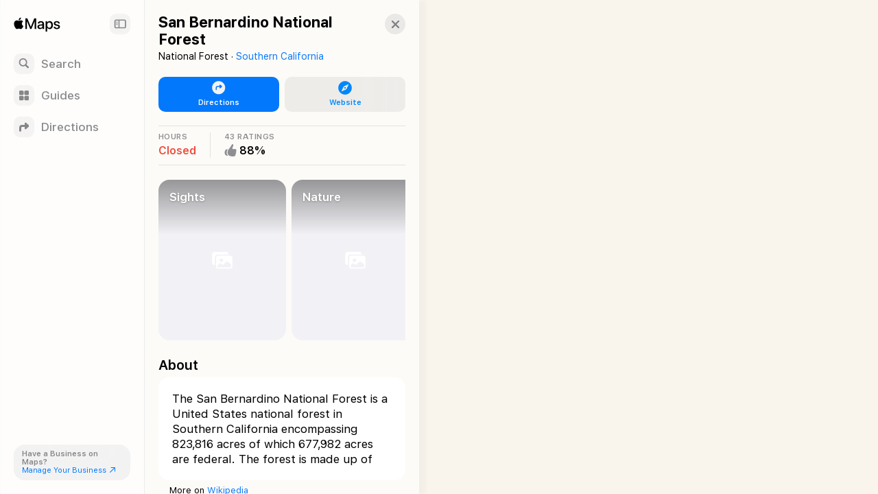

--- FILE ---
content_type: text/html; charset=utf-8
request_url: https://maps.apple.com/place?address=Angelus%20Oaks%2C%20CA%20%2092305%2C%20United%20States&coordinate=34.18159776699734%2C-116.96610247225014&name=San%20Bernardino%20National%20Forest&place-id=I25002B3F4D1964EC&_provider=9902
body_size: 19477
content:
<!DOCTYPE html><html lang="en-US" dir="ltr"><head><meta charset="utf-8"><meta name="viewport" content="width=device-width, initial-scale=1.0, user-scalable=no"><meta name="format-detection" content="address=no"><title>San Bernardino National Forest in Angelus Oaks, CA United States - Apple Maps</title><meta name="referrer" content="origin"><meta name="color-scheme" content="light dark"><meta name="apple-itunes-app" content="app-id=915056765"><link rel="canonical" href="https://maps.apple.com/place?place-id=I25002B3F4D1964EC"><meta property="place:location:latitude" content="34.1815978"><meta property="place:location:longitude" content="-116.9661025"><meta property="og:title" content="San Bernardino National Forest"><meta property="og:image" content="https://snapshot.apple-mapkit.com/api/v1/snapshot?center=34.1815978,-116.9661025&amp;spn=0.8816838999999987,1.3376168000000064&amp;annotations=%5B%7B%22point%22%3A%2234.1815978%2C-116.9661025%22%2C%22markerStyle%22%3A%22large%22%2C%22attrs%22%3A%2240f55d%3B4%3A226%2C6%3A142%2C10%3A2%2C82%3A7%2C85%3A6%2C89%3A1%2C164%3A1%2C193%3A1%22%7D%5D&amp;size=450x300&amp;scale=2&amp;teamId=C5U892736Y&amp;keyId=GJ5GZDFL89&amp;signature=rUWfNiDPZjgQ2xHrUuJMH9nXZJo3uOR2GJbawkKlt4NXuS1VtTuJh8zh6g8Api1OJJlMdkhtmtJ8rzdf6_LNFQ"><meta property="og:image:width" content="450"><meta property="og:image:height" content="300"><meta property="twitter:card" content="summary_large_image"><meta name="description" content=" View details about San Bernardino National Forest in Angelus Oaks, CA United States on Apple Maps. Address, driving directions, images, nearby attractions and more."><link rel="stylesheet" href="https://www.apple.com/wss/fonts/?families=SF+Pro,v4|SF+Pro+Icons,v3"><link rel="stylesheet" href="/static/maps-app-web-client/apl/apl/apl.css"><link rel="stylesheet" href="/static/maps-app-web-client/smartcard.css?appVersion=1.5.320"><link rel="stylesheet" href="/static/maps-app-web-client/_common.css?appVersion=1.5.320"><link rel="stylesheet" href="/static/shell.css?appVersion=1.5.320"><link rel="stylesheet" href="/static/maps-app-web-client/search.css?appVersion=1.5.320"><link rel="preconnect" href="https://cdn.apple-mapkit.com" crossorigin><link rel="icon" type="image/png" sizes="120x120" href="/static/maps-app-web-client/images/maps-app-icon-120x120.png"><link rel="apple-touch-icon" href="/static/maps-app-web-client/images/maps-app-icon-180x180.png"><link rel="apple-touch-icon" sizes="120x120" href="/static/maps-app-web-client/images/maps-app-icon-120x120.png"><link rel="apple-touch-icon" sizes="152x152" href="/static/maps-app-web-client/images/maps-app-icon-152x152.png"><link rel="apple-touch-icon" sizes="167x167" href="/static/maps-app-web-client/images/maps-app-icon-167x167.png"><link rel="apple-touch-icon" sizes="180x180" href="/static/maps-app-web-client/images/maps-app-icon-180x180.png"><script src="/static/maps-app-web-client/mapkitjs/mapkit.core.js?appVersion=1.5.320" data-dist-url="/static/maps-app-web-client/mapkitjs" data-libraries="map,services,spi,spi-services" data-callback="mapkitCallback" data-token="eyJhbGciOiJFUzI1NiIsInR5cCI6IkpXVCIsImtpZCI6IkdKNUdaREZMODkifQ.eyJpc3MiOiJDNVU4OTI3MzZZIiwib3JpZ2luIjoiaHR0cHM6Ly9iZXRhLm1hcHMuYXBwbGUuY29tLGh0dHBzOi8vbWFwcy5hcHBsZS5jb20iLCJpYXQiOjE3Njg3MzQ0ODIsImV4cCI6MTc3OTEwMjQ4Mn0.j5KIl0x1zZAOdxblgUXMu5j_59qB7rO78QmV8ePWPNEthgSz_DoMa8NhomSlooFEfolvCjQQhxISpCaPod_PuA" async></script><script defer src="/static/shell.js?appVersion=1.5.320"></script><script type="application/ld+json">{
    "@context": "https://schema.org",
    "@type": "Organization",
    "name": "Apple Maps",
    "alternateName": [
        " Maps",
        "Maps"
    ],
    "url": "https://maps.apple.com/",
    "logo": "https://maps.apple.com/static/maps-app-web-client/images/maps-app-icon-180x180.png",
    "sameAs": [
        "https://en.wikipedia.org/wiki/Apple_Maps",
        "https://www.wikidata.org/wiki/Q276101"
    ],
    "parentOrganization": {
        "@type": "Organization",
        "name": "Apple",
        "url": "https://www.apple.com/",
        "sameAs": [
            "https://x.com/Apple",
            "https://www.linkedin.com/company/apple",
            "https://en.wikipedia.org/wiki/Apple_Inc.",
            "https://www.wikidata.org/wiki/Q312"
        ]
    }
} </script></head><body><div id="shell-wrapper" class="ssr no-card"><div id="shell-overlay"></div><div id="shell-custom-header"><div class="mw-inner"><div id="shell-custom-header-portal" aria-hidden="true"></div></div></div><div id="shell-container"><div id="shell-map-outer"><div id="shell-map" role="application" aria-label="Map"></div><div id="shell-map-overlay"></div><div id="shell-map-controls"></div></div></div><div id="shell-nav"><div class="mw-nav-bar"><div class="nav-header"><div class="mw-left-section"><div role="text" lang="en-US" class="mw-brand" aria-label="Apple Maps"></div><h1 class="visually-hidden">Apple Maps</h1><span class="beta-pill"><svg viewBox="0 0 42 19"><g fill="none"><rect width="42" height="19" rx="9.5"></rect><path fill="#fff" d="M9.32 13h2.352c.502 0 .932-.08 1.29-.24.357-.16.633-.388.826-.685.193-.297.29-.65.29-1.061v-.01c0-.306-.067-.58-.199-.824a1.616 1.616 0 0 0-.555-.594 1.876 1.876 0 0 0-.834-.278v-.082a1.39 1.39 0 0 0 .628-.279c.186-.145.334-.325.445-.54.11-.214.165-.444.165-.69v-.01c0-.36-.085-.67-.255-.932a1.654 1.654 0 0 0-.729-.607c-.316-.143-.694-.214-1.136-.214H9.32v.894h2.032c.405 0 .72.092.944.275.225.184.338.442.338.774v.01c0 .34-.124.6-.372.778-.247.178-.613.267-1.098.267H9.32v.835h2.065c.344 0 .632.043.865.13.233.085.408.213.526.383.118.17.177.382.177.633v.01c0 .378-.127.666-.382.865-.255.199-.629.298-1.121.298H9.32V13Zm-.55 0h1.098V5.954H8.771V13Zm6.823 0h4.476v-.947H16.69V9.867h3.198v-.91H16.69V6.9h3.38v-.947h-4.477zm7.957 0h1.096V6.9h2.214v-.946h-5.524v.947h2.213zm3.42 0h1.153l1.943-5.809h.334V5.954h-.886L26.97 13Zm1.226-1.904h3.822l-.305-.878h-3.21l-.307.878ZM32.09 13h1.153L30.7 5.954h-.553v1.237L32.09 13Z"></path></g></svg></span></div><button class="nav-expand-button" tabindex="0" aria-expanded="true" aria-controls="shell-nav" aria-label="Sidebar"><span class="sc-symbol sidebar-left-semibold"></span></button></div><div class="nav-button-group"><button class="nav-button search-button" tabindex="0" aria-label="Search"><span class="nav-icon search-icon"><span class="sc-symbol magnifyingglass-semibold"></span></span><span class="nav-label">Search</span></button><button class="nav-button guides-button" tabindex="0" aria-label="Guides"><span class="nav-icon guides-icon"><span class="sc-symbol square-grid-2x2-fill-semibold"></span></span><span class="nav-label">Guides</span></button><button class="nav-button directions-button" tabindex="0" aria-label="Directions"><span class="nav-icon directions-icon"><span class="sc-symbol arrow-triangle-turn-up-right-semibold"></span></span><span class="nav-label">Directions</span></button></div><section class="bc-pill"><div class="bc-link-question">Have a Business on Maps?</div><a class="bc-link" href="https://businessconnect.apple.com/?utm_source=maps.apple.com" target="_blank" tabindex="0"><span>Manage Your Business</span><span class="sc-symbol arrow-up-right"></span></a></section></div></div><div id="shell-tray"><div id="shell-tray-bg"></div><div id="shell-tray-card-container"><div class="mw-card" data-ref="2666178530279777516" module-type="place"><div class="mw-card-handle"></div><div class="mw-inner"><div class="sc-container sc-room-for-close" tabindex="-1"><div class="sc-fixed-header"><h1 class="sc-header-title mw-shell-custom-header" aria-hidden="true" dir="auto">San Bernardino National Forest</h1></div><div class="button-container"><div aria-label="Close" class="mw-close" role="button" tabindex="0"><div class="sc-symbol xmark"></div></div></div><div class="sc-container-inner"><div id="axHeader" class="sc-header-container"><h1 class="sc-header-title" dir="auto">San Bernardino National Forest</h1><div class="sc-header-containment-feature"><span>National Forest · </span><a href="/place?auid=11486803546973730150&amp;lsp=9902" data-shell-nav="{&quot;muid&quot;:&quot;11486803546973730150&quot;,&quot;resultProviderId&quot;:9902}" class="sc-header-contained-place">Southern California</a></div></div><div class="sc-container-content"><div id="axUnifiedActionRow" class="sc-unified-action-row-container"><a class="sc-primary-button sc-unified-action-row-item" href="/directions?destination=San%20Bernardino%20National%20Forest%2C%20Angelus%20Oaks%2C%20CA%20%2092305%2C%20United%20States&amp;destination-place-id=I25002B3F4D1964EC&amp;mode=driving" data-directions-link="true" data-ref="2666178530279777516"><div class="sc-icon"><div class="sc-symbol arrow-triangle-turn-up-right-circle-fill"></div></div><div class="sc-unified-action-row-title">Directions</div></a><a href="https://www.fs.usda.gov/sbnf/" target="_blank" class="sc-unified-action-row-item" role="button" id="axUnifiedActionRowItem-Website" tabindex="0" aria-label="Website"><div class="sc-icon"><div class="sc-symbol safari-fill"></div></div><div class="sc-unified-action-row-title mw-dir-label">Website</div></a></div><div id="axRibbon" class="sc-ribbon-container sc-ribbon-hairline"><horizontal-pages offset="20" snapPosition="start"><div class="mw-scrollable"><div class="sc-ribbon-item sc-hours clickable"><div class="sc-ribbon-header">HOURS</div><div class="sc-ribbon-content"><div class="sc-place-closed">Closed</div></div></div><div class="sc-ribbon-item sc-rating"><div class="sc-ribbon-header" aria-label="43 Ratings">43 RATINGS</div><div class="sc-ribbon-content sc-ugc-rating"><div class="sc-icon"><div class="sc-symbol hand-thumbsup-fill" aria-label="88 out of 100"></div></div><div class="sc-value">88%</div></div></div></div><div class="mw-controls"><div class="sc-arrow-buttons"><button class="mw-back" aria-label="Back" type="button"><div class="sc-symbol chevron-compact-left"></div></button><button class="mw-forward" aria-label="Forward" type="button"><div class="sc-symbol chevron-compact-right"></div></button></div></div></horizontal-pages></div><div id="axPhotos" class="sc-photos sc-album"><horizontal-pages offset="20" snapPosition="start"><div class="mw-scrollable"><a class="sc-photo-item sc-item" href="#" target="_blank" rel="noopener" data-shell-gallery="{&quot;title&quot;:&quot;Sights&quot;,&quot;index&quot;:0,&quot;displayFullScreenPhotoGallery&quot;:true,&quot;showingAlbums&quot;:true,&quot;poiTitle&quot;:&quot;San Bernardino National Forest&quot;}" tabindex="0"><div class="sc-photo-gradient-overlay"></div><scheduled-image urls="{&quot;default&quot;:{&quot;2&quot;:&quot;https://is1-ssl.mzstatic.com/image/thumb/ZYujBQZwMDC-0ctk5WGG5w/600x600bb.jpg&quot;}}" serial="true" lazyLoad="true" scrollRoot=".mw-scrollable" scrollRootKey="8-26661785302797775161768734482530" axLabel="Boulder Bay of Big Bear Lake in Autumn (P)" role="img"></scheduled-image><div class="sc-photo-item-title">Sights</div></a><a class="sc-photo-item sc-item" href="#" target="_blank" rel="noopener" data-shell-gallery="{&quot;title&quot;:&quot;Nature&quot;,&quot;index&quot;:1,&quot;displayFullScreenPhotoGallery&quot;:true,&quot;showingAlbums&quot;:true,&quot;poiTitle&quot;:&quot;San Bernardino National Forest&quot;}" tabindex="0"><div class="sc-photo-gradient-overlay"></div><scheduled-image urls="{&quot;default&quot;:{&quot;2&quot;:&quot;https://is1-ssl.mzstatic.com/image/thumb/rijk0bEJ8XwmMPl_RywF7Q/600x600bb.jpg&quot;}}" serial="true" lazyLoad="true" scrollRoot=".mw-scrollable" scrollRootKey="8-26661785302797775161768734482530" axLabel="Mormon Rock area in the San Bernardino National Forest in California" role="img"></scheduled-image><div class="sc-photo-item-title">Nature</div></a><a class="sc-photo-item sc-item" href="#" target="_blank" rel="noopener" data-shell-gallery="{&quot;title&quot;:&quot;Camping &amp; Hiking&quot;,&quot;index&quot;:2,&quot;displayFullScreenPhotoGallery&quot;:true,&quot;showingAlbums&quot;:true,&quot;poiTitle&quot;:&quot;San Bernardino National Forest&quot;}" tabindex="0"><div class="sc-photo-gradient-overlay"></div><scheduled-image urls="{&quot;default&quot;:{&quot;2&quot;:&quot;https://is1-ssl.mzstatic.com/image/thumb/nGI_xrdbCbb9LYRfIJ22Nw/600x600bb.jpg&quot;}}" serial="true" lazyLoad="true" scrollRoot=".mw-scrollable" scrollRootKey="8-26661785302797775161768734482530" axLabel="Valley in the Cajon Pass at Mormon Rocks area along the San Andreas Fault in the San Bernardino National Forest, California." role="img"></scheduled-image><div class="sc-photo-item-title">Camping &amp; Hiking</div></a><a class="sc-photo-item sc-item" href="#" target="_blank" rel="noopener" data-shell-gallery="{&quot;title&quot;:&quot;All Photos&quot;,&quot;index&quot;:3,&quot;displayFullScreenPhotoGallery&quot;:true,&quot;showingAlbums&quot;:true,&quot;poiTitle&quot;:&quot;San Bernardino National Forest&quot;}" tabindex="0"><div class="sc-photo-gradient-overlay"></div><scheduled-image urls="{&quot;default&quot;:{&quot;2&quot;:&quot;https://is1-ssl.mzstatic.com/image/thumb/P_FWyXryw-poNzuxb1qXHQ/600x600bb.jpg&quot;}}" serial="true" lazyLoad="true" scrollRoot=".mw-scrollable" scrollRootKey="8-26661785302797775161768734482530" axLabel="Big Bear Lake&#x27;s Boulder Bay, San Bernardino National Forest, CA" role="img"></scheduled-image><div class="sc-photo-item-title">All Photos</div></a></div><div class="mw-controls"><div class="sc-arrow-buttons"><button class="mw-back" aria-label="Back" type="button"><div class="sc-symbol chevron-compact-left"></div></button><button class="mw-forward" aria-label="Forward" type="button"><div class="sc-symbol chevron-compact-right"></div></button></div></div></horizontal-pages></div><div class="sc-section-header-container"><h2 class="sc-section-header-title">About</h2></div><div id="axAbout" class="sc-about" dir="ltr"><div class="sc-platter-container"><fixed-height-text><p>The San Bernardino National Forest is a United States national forest in Southern California encompassing 823,816 acres of which 677,982 acres are federal. The forest is made up of two main divisions, the eastern portion of the San Gabriel Mountains and the San Bernardino Mountains on the easternmost of the Transverse Ranges, and the San Jacinto and Santa Rosa Mountains on the northernmost of the Peninsular Ranges. Elevations range from 2,000 to 11,499 feet.</p><span class="mw-expand" tabindex="0">More</span><span class="mw-collapse" tabindex="0">Less</span></fixed-height-text></div><span class="sc-attribution-link"><span>More on </span><a href="https://en.wikipedia.org/wiki/San_Bernardino_National_Forest" target="_blank" rel="noopener">Wikipedia</a><span></span></span></div><div class="sc-section-header-container"><h2 class="sc-section-header-title">Ratings</h2></div><div class="sc-rating-reviews sc-apple-ratings"><horizontal-pages offset="20" snapPosition="start"><div class="mw-scrollable"><div class="sc-platter-container sc-apple-rating sc-item"><section class="sc-platter-cell"><header class=""><h2 class="sc-platter-cell-title">Overall</h2></header><div class="sc-platter-cell-content"><span class="sc-icon"><div class="sc-symbol hand-thumbsup-fill" role="presentation"></div></span><span class="sc-rating-value" aria-label="Overall: 88 out of 100">88%</span><span class="sc-rating-count" aria-label="43 people">43 ratings</span></div></section></div></div><div class="mw-controls"><div class="sc-arrow-buttons"><button class="mw-back" aria-label="Back" type="button"><div class="sc-symbol chevron-compact-left"></div></button><button class="mw-forward" aria-label="Forward" type="button"><div class="sc-symbol chevron-compact-right"></div></button></div></div></horizontal-pages></div><div class="sc-section-header-container"><h2 class="sc-section-header-title">Good to Know</h2></div><div id="axGoodToKnow" class="sc-platter-container sc-good-to-know" data-count="3"><div class="sc-amenity"><div class="sc-icon"><div class="sc-symbol kidfriendly"></div></div><div class="sc-amenity-name">Good for Kids</div></div><div class="sc-amenity"><div class="sc-icon"><div class="sc-symbol petswelcome"></div></div><div class="sc-amenity-name">Pets Welcome</div></div><div class="sc-amenity"><div class="sc-icon"><div class="sc-symbol creditcard-fill"></div></div><div class="sc-amenity-name">Accepts Credit Cards</div></div></div><div class="sc-section-header-container"><h2 class="sc-section-header-title">Featured</h2></div><div id="axGuides" class="sc-featured-guides"><section class="mw-guide-list"><div class="mw-guide-list-items"><horizontal-pages offset="20" snapPosition="start"><div class="mw-scrollable"><a class="mw-brick" data-guide-ref="{&quot;muid&quot;:&quot;16736544438131674368&quot;,&quot;resultProviderId&quot;:9902}"><scheduled-image urls="{&quot;default&quot;:{&quot;1&quot;:&quot;https://is1-ssl.mzstatic.com/image/thumb/ql4Ydtha5PPpTZIwBfOzBA/332x422bb.jpg&quot;,&quot;2&quot;:&quot;https://is1-ssl.mzstatic.com/image/thumb/ql4Ydtha5PPpTZIwBfOzBA/664x844bb.jpg&quot;,&quot;3&quot;:&quot;https://is1-ssl.mzstatic.com/image/thumb/ql4Ydtha5PPpTZIwBfOzBA/996x1266bb.jpg&quot;},&quot;webp&quot;:{&quot;1&quot;:&quot;https://is1-ssl.mzstatic.com/image/thumb/ql4Ydtha5PPpTZIwBfOzBA/332x422bb.webp&quot;,&quot;2&quot;:&quot;https://is1-ssl.mzstatic.com/image/thumb/ql4Ydtha5PPpTZIwBfOzBA/664x844bb.webp&quot;,&quot;3&quot;:&quot;https://is1-ssl.mzstatic.com/image/thumb/ql4Ydtha5PPpTZIwBfOzBA/996x1266bb.webp&quot;}}" serial="true" lazyLoad="false" scrollRoot=".mw-scrollable" scrollRootKey="sc-mod-FeaturedGuides-14" role="img"></scheduled-image><div class="mw-brick-gradient"></div><div class="mw-brick-content"><div class="mw-cc-publisher mw-brick-logo" aria-label="Thrillist" dir="ltr"><picture><source srcSet="https://cdn.apple-mapkit.com/md/v1/icon?subtype=logo&amp;id=1000170&amp;scale=1&amp;accessKey=1768735316_4622261057611895012_%2F_CcTIdrOOcmpHPPxVoxDZWUfcJdPRczXApizSHt6Ugh8%3D&amp;v=2601172 1x, https://cdn.apple-mapkit.com/md/v1/icon?subtype=logo&amp;id=1000170&amp;scale=2&amp;accessKey=1768735316_4622261057611895012_%2F_CcTIdrOOcmpHPPxVoxDZWUfcJdPRczXApizSHt6Ugh8%3D&amp;v=2601172 2x, https://cdn.apple-mapkit.com/md/v1/icon?subtype=logo&amp;id=1000170&amp;scale=3&amp;accessKey=1768735316_4622261057611895012_%2F_CcTIdrOOcmpHPPxVoxDZWUfcJdPRczXApizSHt6Ugh8%3D&amp;v=2601172 3x"/><img src="https://cdn.apple-mapkit.com/md/v1/icon?subtype=logo&amp;id=1000170&amp;scale=1&amp;accessKey=1768735316_4622261057611895012_%2F_CcTIdrOOcmpHPPxVoxDZWUfcJdPRczXApizSHt6Ugh8%3D&amp;v=2601172" alt="Thrillist"/></picture></div><h3 class="mw-brick-title" dir="ltr">The Best Fall Weekend Getaways Near L.A.</h3></div></a></div><div class="mw-controls"><div class="sc-arrow-buttons"><button class="mw-back" aria-label="Back" type="button"><div class="sc-symbol chevron-compact-left"></div></button><button class="mw-forward" aria-label="Forward" type="button"><div class="sc-symbol chevron-compact-right"></div></button></div></div></horizontal-pages></div></section></div><div class="sc-section-header-container" id="axTemplatePlaceSectionTitle-sc-mod-TemplatePlace-15-5"><h2 class="sc-section-header-title template-place-header">Also at This Location</h2><div class="sc-section-header-link"><a target="_blank" rel="noopener" class="sc-template-places-see-all" data-shell-related-places-section="{&quot;name&quot;:&quot;Also at This Location&quot;}">More</a></div></div><div class="sc-place-tile-list" id="axPlaceTileList-sc-mod-TemplatePlace-15-5"><horizontal-pages offset="20" snapPosition="start"><div class="mw-scrollable"><a class="sc-place-tile sc-item" href="/place?auid=17101305943242031027&amp;lsp=9902" data-shell-nav="{&quot;muid&quot;:&quot;17101305943242031027&quot;,&quot;resultProviderId&quot;:9902}"><div class="sc-poi no-photo"><picture><source srcSet="https://cdn.apple-mapkit.com/md/v1/icon?subtype=poi&amp;context=search&amp;emphasis=standard&amp;attributes=6%3A19%2C4%3A226%2C82%3A8%2C89%3A1%2C85%3A14&amp;v=2601172&amp;accessKey=1768735316_4622261057611895012_%2F_CcTIdrOOcmpHPPxVoxDZWUfcJdPRczXApizSHt6Ugh8%3D&amp;size=4&amp;tint=light&amp;scale=1 1x, https://cdn.apple-mapkit.com/md/v1/icon?subtype=poi&amp;context=search&amp;emphasis=standard&amp;attributes=6%3A19%2C4%3A226%2C82%3A8%2C89%3A1%2C85%3A14&amp;v=2601172&amp;accessKey=1768735316_4622261057611895012_%2F_CcTIdrOOcmpHPPxVoxDZWUfcJdPRczXApizSHt6Ugh8%3D&amp;size=4&amp;tint=light&amp;scale=2 2x, https://cdn.apple-mapkit.com/md/v1/icon?subtype=poi&amp;context=search&amp;emphasis=standard&amp;attributes=6%3A19%2C4%3A226%2C82%3A8%2C89%3A1%2C85%3A14&amp;v=2601172&amp;accessKey=1768735316_4622261057611895012_%2F_CcTIdrOOcmpHPPxVoxDZWUfcJdPRczXApizSHt6Ugh8%3D&amp;size=4&amp;tint=light&amp;scale=3 3x"/><source srcSet="https://cdn.apple-mapkit.com/md/v1/icon?subtype=poi&amp;context=search&amp;emphasis=standard&amp;attributes=6%3A19%2C4%3A226%2C82%3A8%2C89%3A1%2C85%3A14&amp;v=2601172&amp;accessKey=1768735316_4622261057611895012_%2F_CcTIdrOOcmpHPPxVoxDZWUfcJdPRczXApizSHt6Ugh8%3D&amp;size=4&amp;tint=dark&amp;scale=1 1x, https://cdn.apple-mapkit.com/md/v1/icon?subtype=poi&amp;context=search&amp;emphasis=standard&amp;attributes=6%3A19%2C4%3A226%2C82%3A8%2C89%3A1%2C85%3A14&amp;v=2601172&amp;accessKey=1768735316_4622261057611895012_%2F_CcTIdrOOcmpHPPxVoxDZWUfcJdPRczXApizSHt6Ugh8%3D&amp;size=4&amp;tint=dark&amp;scale=2 2x, https://cdn.apple-mapkit.com/md/v1/icon?subtype=poi&amp;context=search&amp;emphasis=standard&amp;attributes=6%3A19%2C4%3A226%2C82%3A8%2C89%3A1%2C85%3A14&amp;v=2601172&amp;accessKey=1768735316_4622261057611895012_%2F_CcTIdrOOcmpHPPxVoxDZWUfcJdPRczXApizSHt6Ugh8%3D&amp;size=4&amp;tint=dark&amp;scale=3 3x" media="(prefers-color-scheme: dark)"/><img src="https://cdn.apple-mapkit.com/md/v1/icon?subtype=poi&amp;context=search&amp;emphasis=standard&amp;attributes=6%3A19%2C4%3A226%2C82%3A8%2C89%3A1%2C85%3A14&amp;v=2601172&amp;accessKey=1768735316_4622261057611895012_%2F_CcTIdrOOcmpHPPxVoxDZWUfcJdPRczXApizSHt6Ugh8%3D&amp;size=4&amp;tint=light&amp;scale=1" class="mw-artwork-icon"/></picture></div><div class="sc-title below-icon no-photo">Big Bear Mountain Parking</div><div class="sc-footer"><div class="sc-footer-content sc-rating sc-apple-rating"><div class="sc-rating-info"><div class="sc-icon"><div class="sc-symbol hand-thumbsup-fill" aria-label="89 out of 100"></div></div><div class="sc-value">89%</div><div class="sc-number-of-user-ratings" aria-label="157 Ratings">(157)</div></div></div></div></a><a class="sc-place-tile sc-item" href="/place?auid=15989373191292613475&amp;lsp=9902" data-shell-nav="{&quot;muid&quot;:&quot;15989373191292613475&quot;,&quot;resultProviderId&quot;:9902}"><div class="sc-poi no-photo"><picture><source srcSet="https://cdn.apple-mapkit.com/md/v1/icon?subtype=poi&amp;context=search&amp;emphasis=standard&amp;attributes=6%3A430%2C4%3A226%2C82%3A4%2C89%3A6%2C85%3A14&amp;v=2601172&amp;accessKey=1768735316_4622261057611895012_%2F_CcTIdrOOcmpHPPxVoxDZWUfcJdPRczXApizSHt6Ugh8%3D&amp;size=4&amp;tint=light&amp;scale=1 1x, https://cdn.apple-mapkit.com/md/v1/icon?subtype=poi&amp;context=search&amp;emphasis=standard&amp;attributes=6%3A430%2C4%3A226%2C82%3A4%2C89%3A6%2C85%3A14&amp;v=2601172&amp;accessKey=1768735316_4622261057611895012_%2F_CcTIdrOOcmpHPPxVoxDZWUfcJdPRczXApizSHt6Ugh8%3D&amp;size=4&amp;tint=light&amp;scale=2 2x, https://cdn.apple-mapkit.com/md/v1/icon?subtype=poi&amp;context=search&amp;emphasis=standard&amp;attributes=6%3A430%2C4%3A226%2C82%3A4%2C89%3A6%2C85%3A14&amp;v=2601172&amp;accessKey=1768735316_4622261057611895012_%2F_CcTIdrOOcmpHPPxVoxDZWUfcJdPRczXApizSHt6Ugh8%3D&amp;size=4&amp;tint=light&amp;scale=3 3x"/><source srcSet="https://cdn.apple-mapkit.com/md/v1/icon?subtype=poi&amp;context=search&amp;emphasis=standard&amp;attributes=6%3A430%2C4%3A226%2C82%3A4%2C89%3A6%2C85%3A14&amp;v=2601172&amp;accessKey=1768735316_4622261057611895012_%2F_CcTIdrOOcmpHPPxVoxDZWUfcJdPRczXApizSHt6Ugh8%3D&amp;size=4&amp;tint=dark&amp;scale=1 1x, https://cdn.apple-mapkit.com/md/v1/icon?subtype=poi&amp;context=search&amp;emphasis=standard&amp;attributes=6%3A430%2C4%3A226%2C82%3A4%2C89%3A6%2C85%3A14&amp;v=2601172&amp;accessKey=1768735316_4622261057611895012_%2F_CcTIdrOOcmpHPPxVoxDZWUfcJdPRczXApizSHt6Ugh8%3D&amp;size=4&amp;tint=dark&amp;scale=2 2x, https://cdn.apple-mapkit.com/md/v1/icon?subtype=poi&amp;context=search&amp;emphasis=standard&amp;attributes=6%3A430%2C4%3A226%2C82%3A4%2C89%3A6%2C85%3A14&amp;v=2601172&amp;accessKey=1768735316_4622261057611895012_%2F_CcTIdrOOcmpHPPxVoxDZWUfcJdPRczXApizSHt6Ugh8%3D&amp;size=4&amp;tint=dark&amp;scale=3 3x" media="(prefers-color-scheme: dark)"/><img src="https://cdn.apple-mapkit.com/md/v1/icon?subtype=poi&amp;context=search&amp;emphasis=standard&amp;attributes=6%3A430%2C4%3A226%2C82%3A4%2C89%3A6%2C85%3A14&amp;v=2601172&amp;accessKey=1768735316_4622261057611895012_%2F_CcTIdrOOcmpHPPxVoxDZWUfcJdPRczXApizSHt6Ugh8%3D&amp;size=4&amp;tint=light&amp;scale=1" class="mw-artwork-icon"/></picture></div><div class="sc-title below-icon no-photo">San Gorgonio Mountain</div><div class="sc-footer"><div class="sc-footer-content"><div class="sc-footer-text">Mountain</div></div></div></a><a class="sc-place-tile sc-item" href="/place?auid=12142254731746270155&amp;lsp=9902" data-shell-nav="{&quot;muid&quot;:&quot;12142254731746270155&quot;,&quot;resultProviderId&quot;:9902}"><div class="sc-poi no-photo"><picture><source srcSet="https://cdn.apple-mapkit.com/md/v1/icon?subtype=poi&amp;context=search&amp;emphasis=standard&amp;attributes=6%3A430%2C4%3A226%2C82%3A4%2C89%3A6%2C85%3A15&amp;v=2601172&amp;accessKey=1768735316_4622261057611895012_%2F_CcTIdrOOcmpHPPxVoxDZWUfcJdPRczXApizSHt6Ugh8%3D&amp;size=4&amp;tint=light&amp;scale=1 1x, https://cdn.apple-mapkit.com/md/v1/icon?subtype=poi&amp;context=search&amp;emphasis=standard&amp;attributes=6%3A430%2C4%3A226%2C82%3A4%2C89%3A6%2C85%3A15&amp;v=2601172&amp;accessKey=1768735316_4622261057611895012_%2F_CcTIdrOOcmpHPPxVoxDZWUfcJdPRczXApizSHt6Ugh8%3D&amp;size=4&amp;tint=light&amp;scale=2 2x, https://cdn.apple-mapkit.com/md/v1/icon?subtype=poi&amp;context=search&amp;emphasis=standard&amp;attributes=6%3A430%2C4%3A226%2C82%3A4%2C89%3A6%2C85%3A15&amp;v=2601172&amp;accessKey=1768735316_4622261057611895012_%2F_CcTIdrOOcmpHPPxVoxDZWUfcJdPRczXApizSHt6Ugh8%3D&amp;size=4&amp;tint=light&amp;scale=3 3x"/><source srcSet="https://cdn.apple-mapkit.com/md/v1/icon?subtype=poi&amp;context=search&amp;emphasis=standard&amp;attributes=6%3A430%2C4%3A226%2C82%3A4%2C89%3A6%2C85%3A15&amp;v=2601172&amp;accessKey=1768735316_4622261057611895012_%2F_CcTIdrOOcmpHPPxVoxDZWUfcJdPRczXApizSHt6Ugh8%3D&amp;size=4&amp;tint=dark&amp;scale=1 1x, https://cdn.apple-mapkit.com/md/v1/icon?subtype=poi&amp;context=search&amp;emphasis=standard&amp;attributes=6%3A430%2C4%3A226%2C82%3A4%2C89%3A6%2C85%3A15&amp;v=2601172&amp;accessKey=1768735316_4622261057611895012_%2F_CcTIdrOOcmpHPPxVoxDZWUfcJdPRczXApizSHt6Ugh8%3D&amp;size=4&amp;tint=dark&amp;scale=2 2x, https://cdn.apple-mapkit.com/md/v1/icon?subtype=poi&amp;context=search&amp;emphasis=standard&amp;attributes=6%3A430%2C4%3A226%2C82%3A4%2C89%3A6%2C85%3A15&amp;v=2601172&amp;accessKey=1768735316_4622261057611895012_%2F_CcTIdrOOcmpHPPxVoxDZWUfcJdPRczXApizSHt6Ugh8%3D&amp;size=4&amp;tint=dark&amp;scale=3 3x" media="(prefers-color-scheme: dark)"/><img src="https://cdn.apple-mapkit.com/md/v1/icon?subtype=poi&amp;context=search&amp;emphasis=standard&amp;attributes=6%3A430%2C4%3A226%2C82%3A4%2C89%3A6%2C85%3A15&amp;v=2601172&amp;accessKey=1768735316_4622261057611895012_%2F_CcTIdrOOcmpHPPxVoxDZWUfcJdPRczXApizSHt6Ugh8%3D&amp;size=4&amp;tint=light&amp;scale=1" class="mw-artwork-icon"/></picture></div><div class="sc-title below-icon no-photo">San Jacinto Peak</div><div class="sc-footer"><div class="sc-footer-content"><div class="sc-footer-text">Mountain</div></div></div></a><a class="sc-place-tile sc-item" href="/place?auid=11910779022526781863&amp;lsp=9902" data-shell-nav="{&quot;muid&quot;:&quot;11910779022526781863&quot;,&quot;resultProviderId&quot;:9902}"><div class="sc-poi no-photo"><picture><source srcSet="https://cdn.apple-mapkit.com/md/v1/icon?subtype=poi&amp;context=search&amp;emphasis=standard&amp;attributes=6%3A430%2C4%3A226%2C82%3A4%2C89%3A6%2C85%3A14&amp;v=2601172&amp;accessKey=1768735316_4622261057611895012_%2F_CcTIdrOOcmpHPPxVoxDZWUfcJdPRczXApizSHt6Ugh8%3D&amp;size=4&amp;tint=light&amp;scale=1 1x, https://cdn.apple-mapkit.com/md/v1/icon?subtype=poi&amp;context=search&amp;emphasis=standard&amp;attributes=6%3A430%2C4%3A226%2C82%3A4%2C89%3A6%2C85%3A14&amp;v=2601172&amp;accessKey=1768735316_4622261057611895012_%2F_CcTIdrOOcmpHPPxVoxDZWUfcJdPRczXApizSHt6Ugh8%3D&amp;size=4&amp;tint=light&amp;scale=2 2x, https://cdn.apple-mapkit.com/md/v1/icon?subtype=poi&amp;context=search&amp;emphasis=standard&amp;attributes=6%3A430%2C4%3A226%2C82%3A4%2C89%3A6%2C85%3A14&amp;v=2601172&amp;accessKey=1768735316_4622261057611895012_%2F_CcTIdrOOcmpHPPxVoxDZWUfcJdPRczXApizSHt6Ugh8%3D&amp;size=4&amp;tint=light&amp;scale=3 3x"/><source srcSet="https://cdn.apple-mapkit.com/md/v1/icon?subtype=poi&amp;context=search&amp;emphasis=standard&amp;attributes=6%3A430%2C4%3A226%2C82%3A4%2C89%3A6%2C85%3A14&amp;v=2601172&amp;accessKey=1768735316_4622261057611895012_%2F_CcTIdrOOcmpHPPxVoxDZWUfcJdPRczXApizSHt6Ugh8%3D&amp;size=4&amp;tint=dark&amp;scale=1 1x, https://cdn.apple-mapkit.com/md/v1/icon?subtype=poi&amp;context=search&amp;emphasis=standard&amp;attributes=6%3A430%2C4%3A226%2C82%3A4%2C89%3A6%2C85%3A14&amp;v=2601172&amp;accessKey=1768735316_4622261057611895012_%2F_CcTIdrOOcmpHPPxVoxDZWUfcJdPRczXApizSHt6Ugh8%3D&amp;size=4&amp;tint=dark&amp;scale=2 2x, https://cdn.apple-mapkit.com/md/v1/icon?subtype=poi&amp;context=search&amp;emphasis=standard&amp;attributes=6%3A430%2C4%3A226%2C82%3A4%2C89%3A6%2C85%3A14&amp;v=2601172&amp;accessKey=1768735316_4622261057611895012_%2F_CcTIdrOOcmpHPPxVoxDZWUfcJdPRczXApizSHt6Ugh8%3D&amp;size=4&amp;tint=dark&amp;scale=3 3x" media="(prefers-color-scheme: dark)"/><img src="https://cdn.apple-mapkit.com/md/v1/icon?subtype=poi&amp;context=search&amp;emphasis=standard&amp;attributes=6%3A430%2C4%3A226%2C82%3A4%2C89%3A6%2C85%3A14&amp;v=2601172&amp;accessKey=1768735316_4622261057611895012_%2F_CcTIdrOOcmpHPPxVoxDZWUfcJdPRczXApizSHt6Ugh8%3D&amp;size=4&amp;tint=light&amp;scale=1" class="mw-artwork-icon"/></picture></div><div class="sc-title below-icon no-photo">Snow Summit</div><div class="sc-footer"><div class="sc-footer-content"><div class="sc-footer-text">Mountain</div></div></div></a><a class="sc-place-tile sc-item" href="/place?auid=5685915346818141585&amp;lsp=9902" data-shell-nav="{&quot;muid&quot;:&quot;5685915346818141585&quot;,&quot;resultProviderId&quot;:9902}"><div class="sc-poi no-photo"><picture><source srcSet="https://cdn.apple-mapkit.com/md/v1/icon?subtype=poi&amp;context=search&amp;emphasis=standard&amp;attributes=6%3A453%2C4%3A226%2C82%3A8%2C89%3A1%2C85%3A14&amp;v=2601172&amp;accessKey=1768735316_4622261057611895012_%2F_CcTIdrOOcmpHPPxVoxDZWUfcJdPRczXApizSHt6Ugh8%3D&amp;size=4&amp;tint=light&amp;scale=1 1x, https://cdn.apple-mapkit.com/md/v1/icon?subtype=poi&amp;context=search&amp;emphasis=standard&amp;attributes=6%3A453%2C4%3A226%2C82%3A8%2C89%3A1%2C85%3A14&amp;v=2601172&amp;accessKey=1768735316_4622261057611895012_%2F_CcTIdrOOcmpHPPxVoxDZWUfcJdPRczXApizSHt6Ugh8%3D&amp;size=4&amp;tint=light&amp;scale=2 2x, https://cdn.apple-mapkit.com/md/v1/icon?subtype=poi&amp;context=search&amp;emphasis=standard&amp;attributes=6%3A453%2C4%3A226%2C82%3A8%2C89%3A1%2C85%3A14&amp;v=2601172&amp;accessKey=1768735316_4622261057611895012_%2F_CcTIdrOOcmpHPPxVoxDZWUfcJdPRczXApizSHt6Ugh8%3D&amp;size=4&amp;tint=light&amp;scale=3 3x"/><source srcSet="https://cdn.apple-mapkit.com/md/v1/icon?subtype=poi&amp;context=search&amp;emphasis=standard&amp;attributes=6%3A453%2C4%3A226%2C82%3A8%2C89%3A1%2C85%3A14&amp;v=2601172&amp;accessKey=1768735316_4622261057611895012_%2F_CcTIdrOOcmpHPPxVoxDZWUfcJdPRczXApizSHt6Ugh8%3D&amp;size=4&amp;tint=dark&amp;scale=1 1x, https://cdn.apple-mapkit.com/md/v1/icon?subtype=poi&amp;context=search&amp;emphasis=standard&amp;attributes=6%3A453%2C4%3A226%2C82%3A8%2C89%3A1%2C85%3A14&amp;v=2601172&amp;accessKey=1768735316_4622261057611895012_%2F_CcTIdrOOcmpHPPxVoxDZWUfcJdPRczXApizSHt6Ugh8%3D&amp;size=4&amp;tint=dark&amp;scale=2 2x, https://cdn.apple-mapkit.com/md/v1/icon?subtype=poi&amp;context=search&amp;emphasis=standard&amp;attributes=6%3A453%2C4%3A226%2C82%3A8%2C89%3A1%2C85%3A14&amp;v=2601172&amp;accessKey=1768735316_4622261057611895012_%2F_CcTIdrOOcmpHPPxVoxDZWUfcJdPRczXApizSHt6Ugh8%3D&amp;size=4&amp;tint=dark&amp;scale=3 3x" media="(prefers-color-scheme: dark)"/><img src="https://cdn.apple-mapkit.com/md/v1/icon?subtype=poi&amp;context=search&amp;emphasis=standard&amp;attributes=6%3A453%2C4%3A226%2C82%3A8%2C89%3A1%2C85%3A14&amp;v=2601172&amp;accessKey=1768735316_4622261057611895012_%2F_CcTIdrOOcmpHPPxVoxDZWUfcJdPRczXApizSHt6Ugh8%3D&amp;size=4&amp;tint=light&amp;scale=1" class="mw-artwork-icon"/></picture></div><div class="sc-title below-icon no-photo">Bonita Falls Trail</div><div class="sc-footer"><div class="sc-footer-content sc-rating sc-apple-rating"><div class="sc-rating-info"><div class="sc-icon"><div class="sc-symbol hand-thumbsup-fill" aria-label="93 out of 100"></div></div><div class="sc-value">93%</div><div class="sc-number-of-user-ratings" aria-label="74 Ratings">(74)</div></div></div></div></a><a class="sc-place-tile sc-item" href="/place?auid=2136377480636361776&amp;lsp=9902" data-shell-nav="{&quot;muid&quot;:&quot;2136377480636361776&quot;,&quot;resultProviderId&quot;:9902}"><div class="sc-poi no-photo"><picture><source srcSet="https://cdn.apple-mapkit.com/md/v1/icon?subtype=poi&amp;context=search&amp;emphasis=standard&amp;attributes=6%3A136%2C4%3A226%2C82%3A8%2C89%3A1%2C85%3A14&amp;v=2601172&amp;accessKey=1768735316_4622261057611895012_%2F_CcTIdrOOcmpHPPxVoxDZWUfcJdPRczXApizSHt6Ugh8%3D&amp;size=4&amp;tint=light&amp;scale=1 1x, https://cdn.apple-mapkit.com/md/v1/icon?subtype=poi&amp;context=search&amp;emphasis=standard&amp;attributes=6%3A136%2C4%3A226%2C82%3A8%2C89%3A1%2C85%3A14&amp;v=2601172&amp;accessKey=1768735316_4622261057611895012_%2F_CcTIdrOOcmpHPPxVoxDZWUfcJdPRczXApizSHt6Ugh8%3D&amp;size=4&amp;tint=light&amp;scale=2 2x, https://cdn.apple-mapkit.com/md/v1/icon?subtype=poi&amp;context=search&amp;emphasis=standard&amp;attributes=6%3A136%2C4%3A226%2C82%3A8%2C89%3A1%2C85%3A14&amp;v=2601172&amp;accessKey=1768735316_4622261057611895012_%2F_CcTIdrOOcmpHPPxVoxDZWUfcJdPRczXApizSHt6Ugh8%3D&amp;size=4&amp;tint=light&amp;scale=3 3x"/><source srcSet="https://cdn.apple-mapkit.com/md/v1/icon?subtype=poi&amp;context=search&amp;emphasis=standard&amp;attributes=6%3A136%2C4%3A226%2C82%3A8%2C89%3A1%2C85%3A14&amp;v=2601172&amp;accessKey=1768735316_4622261057611895012_%2F_CcTIdrOOcmpHPPxVoxDZWUfcJdPRczXApizSHt6Ugh8%3D&amp;size=4&amp;tint=dark&amp;scale=1 1x, https://cdn.apple-mapkit.com/md/v1/icon?subtype=poi&amp;context=search&amp;emphasis=standard&amp;attributes=6%3A136%2C4%3A226%2C82%3A8%2C89%3A1%2C85%3A14&amp;v=2601172&amp;accessKey=1768735316_4622261057611895012_%2F_CcTIdrOOcmpHPPxVoxDZWUfcJdPRczXApizSHt6Ugh8%3D&amp;size=4&amp;tint=dark&amp;scale=2 2x, https://cdn.apple-mapkit.com/md/v1/icon?subtype=poi&amp;context=search&amp;emphasis=standard&amp;attributes=6%3A136%2C4%3A226%2C82%3A8%2C89%3A1%2C85%3A14&amp;v=2601172&amp;accessKey=1768735316_4622261057611895012_%2F_CcTIdrOOcmpHPPxVoxDZWUfcJdPRczXApizSHt6Ugh8%3D&amp;size=4&amp;tint=dark&amp;scale=3 3x" media="(prefers-color-scheme: dark)"/><img src="https://cdn.apple-mapkit.com/md/v1/icon?subtype=poi&amp;context=search&amp;emphasis=standard&amp;attributes=6%3A136%2C4%3A226%2C82%3A8%2C89%3A1%2C85%3A14&amp;v=2601172&amp;accessKey=1768735316_4622261057611895012_%2F_CcTIdrOOcmpHPPxVoxDZWUfcJdPRczXApizSHt6Ugh8%3D&amp;size=4&amp;tint=light&amp;scale=1" class="mw-artwork-icon"/></picture></div><div class="sc-title below-icon no-photo">Lake Hemet</div><div class="sc-footer"><div class="sc-footer-content sc-rating sc-max-rating"><div class="sc-footer-text">Yelp</div><div class="sc-rating-info"><div class="sc-icon"><div class="sc-symbol star-fill" aria-label="4.4 out of 5 stars"></div></div><div class="sc-value">4.4</div><div class="sc-number-of-user-ratings" aria-label="1.1K Ratings on Yelp">(1.1K)</div></div></div></div></a></div><div class="mw-controls"><div class="sc-arrow-buttons"><button class="mw-back" aria-label="Back" type="button"><div class="sc-symbol chevron-compact-left"></div></button><button class="mw-forward" aria-label="Forward" type="button"><div class="sc-symbol chevron-compact-right"></div></button></div></div></horizontal-pages></div><div class="sc-section-header-container sc-details-title"><h2 class="sc-section-header-title">Details</h2></div><div id="axDetails" class="sc-place-details"><div id="axHours" class="sc-platter-container sc-business-hours"><foldable-element foldedFullToggle="true" unfoldedFullToggle="true"><div class="mw-folded-content"><section class="sc-platter-cell"><header><h3 class="sc-platter-cell-title">Hours</h3></header><div class="sc-platter-cell-content"><div class="sc-todays-row-hours" id="axHoursSummaryHours"></div><div class="sc-opening-state sc-place-closed-today" id="axHoursSummaryClosedTodayState">Closed Today</div></div></section></div><div class="mw-unfolded-content"><section class="sc-platter-cell"><header><h3 class="sc-platter-cell-title">Hours</h3></header><div class="sc-platter-cell-content"><div class="sc-hours-unfolded"><div class="sc-opening-row"><div class="sc-opening-state sc-place-closed-today">Closed Today</div></div><div class="sc-hours-row" role="text"><div class="sc-day-range sc-hours-day">Sunday</div><div class="sc-hours-range"><div class="sc-time-range">Closed</div></div></div><div class="sc-hours-row" role="text"><div class="sc-day-range sc-hours-day">Mon – Fri</div><div class="sc-hours-range"><div class="sc-time-range"><span>8:00</span><span class="sc-time-period">AM</span><span> - </span><span>4:30</span><span class="sc-time-period">PM</span></div></div></div><div class="sc-hours-row" role="text"><div class="sc-day-range sc-hours-day">Saturday</div><div class="sc-hours-range"><div class="sc-time-range">Closed</div></div></div></div></div></section></div><div class="mw-controls"><button class="mw-toggle" aria-expanded="false"><div class="sc-symbol chevron-down"></div></button></div></foldable-element></div><div class="sc-platter-container "><section class="sc-platter-cell"><a href="https://www.fs.usda.gov/sbnf/" target="_blank"><header class="none"><h3 class="sc-platter-cell-title">Website</h3></header><div class="sc-platter-cell-content sc-website">fs.usda.gov/sbnf</div></a></section><section class="sc-platter-cell"><a aria-label="Call +1 (909) 382-2600" href="tel:+19093822600"><header class="sc-platter-cell-hairline-top"><h3 class="sc-platter-cell-title">Phone</h3></header><bdo class="sc-platter-cell-content sc-phone-number" dir="ltr">+1 (909) 382-2600</bdo></a></section><section class="sc-platter-cell"><a class="sc-address" href="/directions?destination=San%20Bernardino%20National%20Forest%2C%20Angelus%20Oaks%2C%20CA%20%2092305%2C%20United%20States&amp;destination-place-id=I25002B3F4D1964EC&amp;mode=driving" data-directions-link="true" data-ref="2666178530279777516"><header class="sc-platter-cell-hairline-top"><h3 class="sc-platter-cell-title with-sc-icon">Address</h3></header><div class="sc-platter-cell-content with-sc-icon"><div class="mw-dir-label" dir="ltr">Angelus Oaks, CA  92305</div><div class="mw-dir-label" dir="ltr">United States</div></div><div class="sc-icon"><div class="sc-symbol arrow-triangle-turn-up-right-circle-fill"></div></div></a></section></div></div><div class="sc-scrollbar-bump"></div></div></div></div></div></div></div></div></div><script id="shell-props" type="application/json">{"initialState":{"requiredBundles":["/static/maps-app-web-client/smartcard.js?appVersion=1.5.320","/static/maps-app-web-client/search.js?appVersion=1.5.320"],"cards":[{"ref":"2666178530279777516","module":8,"opts":{"ref":"2666178530279777516","customShellHeader":false,"photoCarouselScrollRootKey":"8-26661785302797775161768734482530"}}],"map":{"annotations":[{"ref":"2666178530279777516","title":"San Bernardino National Forest","center":[34.1815978,-116.9661025],"iconInfo":{"styleAttributes":"4:226,6:142,10:2,82:7,85:6,89:1,164:1,193:1"},"bounds":{"southLat":33.4994047,"westLng":-117.6565487,"northLat":34.3810886,"eastLng":-116.3189319},"selected":true,"subtitle":null,"muid":"2666178530279777516"}],"allowWheelToZoom2":true,"fallbackIconInfo":{"styleAttributes":"6:223,4:226,82:1,89:1"}},"selectedCardRef":"2666178530279777516","placeCache":{"2666178530279777516":{"muid":"2666178530279777516","resultProviderId":"9902","isExternalVisibleId":true,"placecardLayoutData":{"layoutConfigurations":[{"applicationIds":["com.apple.Maps"],"platformType":"PLATFORM_TYPE_IOS","modules":[{"type":"MODULE_TYPE_TITLE"},{"type":"MODULE_TYPE_UNIFIED_ACTION_ROW","configuration":{"type":"MODULE_CONFIGURATION_TYPE_UNIFIED_ACTIONS","value":{"unifiedActionModuleConfiguration":{"buttonItems":[{"type":"BUTTON_TYPE_DIRECTIONS"},{"type":"BUTTON_TYPE_DOWNLOAD"},{"type":"BUTTON_TYPE_WEBSITE"},{"type":"BUTTON_TYPE_GROUP","groupParams":{"groupButtonType":"GROUP_BUTTON_TYPE_GROUP","groupData":{"titles":[],"buttonItems":[{"type":"BUTTON_TYPE_SAVE_TO_LIBRARY"},{"type":"BUTTON_TYPE_ADD_TO_GUIDES"},{"type":"BUTTON_TYPE_ADD_A_NOTE"},{"type":"BUTTON_TYPE_ADD_PHOTOS"},{"type":"BUTTON_TYPE_ADD_TO_FAVORITES"}]}}}]}}}},{"type":"MODULE_TYPE_PLACE_RIBBON","configuration":{"type":"MODULE_CONFIGURATION_TYPE_PLACE_RIBBON","value":{"ribbonModuleConfiguration":{"ribbonItems":[{"type":"RIBBON_ITEM_TYPE_HOURS"},{"type":"RIBBON_ITEM_TYPE_RATINGS"},{"type":"RIBBON_ITEM_TYPE_CALL_TO_ACTION"},{"type":"RIBBON_ITEM_TYPE_DISTANCE_FROM_CURRENT_LOCATION"}]}}}},{"type":"MODULE_TYPE_NOTE"},{"type":"MODULE_TYPE_QUESTIONNAIRE_SUGGESTION"},{"type":"MODULE_TYPE_PHOTOS"},{"type":"MODULE_TYPE_ANNOTATED_PICTURE"},{"type":"MODULE_TYPE_PLACE_QUESTIONNAIRE"},{"type":"MODULE_TYPE_ENCYCLOPEDIC"},{"type":"MODULE_TYPE_HOURS"},{"type":"MODULE_TYPE_REVIEW_AND_RATING"},{"type":"MODULE_TYPE_COLLECTIONS"},{"type":"MODULE_TYPE_ANNOTATED_LIST"},{"type":"MODULE_TYPE_BUSINESS_INFOS"},{"type":"MODULE_TYPE_CURATED_COLLECTIONS"},{"type":"MODULE_TYPE_TEMPLATE_PLACE","configuration":{"type":"MODULE_CONFIGURATION_TYPE_TEMPLATE_PLACE","value":{"templateModuleConfiguration":{"templatePlaceComponentId":5,"sectionTitleList":["Also at This Location"],"orientation":"ORIENTATION_HORIZONTAL","layoutType":"LAYOUT_TYPE_ICON_TEXT"}}}},{"type":"MODULE_TYPE_INFOS","configuration":{"type":"MODULE_CONFIGURATION_TYPE_PLACE_INFOS","value":{"placeInfosModuleConfiguration":{"locationInfoItem":{"locationStyle":"ADDRESS"},"factoidInfoItem":{}}}}},{"type":"MODULE_TYPE_ACTION_FOOTER"}],"defaultLayout":false},{"applicationIds":["com.apple.VisualIntelligenceCamera"],"platformType":"PLATFORM_TYPE_IOS","modules":[{"type":"MODULE_TYPE_TITLE"},{"type":"MODULE_TYPE_UNIFIED_ACTION_ROW","configuration":{"type":"MODULE_CONFIGURATION_TYPE_UNIFIED_ACTIONS","value":{"unifiedActionModuleConfiguration":{"buttonItems":[{"type":"BUTTON_TYPE_WEBSITE"},{"type":"BUTTON_TYPE_CALL"}]}}}},{"type":"MODULE_TYPE_PLACE_RIBBON","configuration":{"type":"MODULE_CONFIGURATION_TYPE_PLACE_RIBBON","value":{"ribbonModuleConfiguration":{"ribbonItems":[{"type":"RIBBON_ITEM_TYPE_HOURS"},{"type":"RIBBON_ITEM_TYPE_RATINGS"},{"type":"RIBBON_ITEM_TYPE_CALL_TO_ACTION"},{"type":"RIBBON_ITEM_TYPE_DISTANCE_FROM_CURRENT_LOCATION"}]}}}},{"type":"MODULE_TYPE_NOTE"},{"type":"MODULE_TYPE_QUESTIONNAIRE_SUGGESTION"},{"type":"MODULE_TYPE_PHOTOS"},{"type":"MODULE_TYPE_ANNOTATED_PICTURE"},{"type":"MODULE_TYPE_PLACE_QUESTIONNAIRE"},{"type":"MODULE_TYPE_ENCYCLOPEDIC"},{"type":"MODULE_TYPE_HOURS"},{"type":"MODULE_TYPE_REVIEW_AND_RATING"},{"type":"MODULE_TYPE_COLLECTIONS"},{"type":"MODULE_TYPE_ANNOTATED_LIST"},{"type":"MODULE_TYPE_BUSINESS_INFOS"},{"type":"MODULE_TYPE_CURATED_COLLECTIONS"},{"type":"MODULE_TYPE_TEMPLATE_PLACE","configuration":{"type":"MODULE_CONFIGURATION_TYPE_TEMPLATE_PLACE","value":{"templateModuleConfiguration":{"templatePlaceComponentId":5,"sectionTitleList":["Also at This Location"],"orientation":"ORIENTATION_HORIZONTAL","layoutType":"LAYOUT_TYPE_ICON_TEXT"}}}},{"type":"MODULE_TYPE_INFOS","configuration":{"type":"MODULE_CONFIGURATION_TYPE_PLACE_INFOS","value":{"placeInfosModuleConfiguration":{"locationInfoItem":{"locationStyle":"ADDRESS"},"factoidInfoItem":{}}}}},{"type":"MODULE_TYPE_ACTION_FOOTER"}],"defaultLayout":false}]},"language":"en-US","components":{"entity":{"ttl":43200,"values":[{"type":"BUSINESS","telephone":"+19093822600","url":"https://www.fs.usda.gov/sbnf/","name":"San Bernardino National Forest","spokenName":[{"locale":"en-US","stringValue":"San Bernardino National Forest"}],"localizedCategory":[{"level":1,"localizedName":[{"locale":"en","stringValue":"Travel and Leisure"}],"categoryId":"travel_and_leisure"},{"level":2,"localizedName":[{"locale":"en","stringValue":"National Forest"}],"categoryId":"national_forest"},{"level":2,"localizedName":[{"locale":"en","stringValue":"Park"}],"categoryId":"park"},{"level":3,"localizedName":[{"locale":"en","stringValue":"Forest"}],"categoryId":"forest"},{"level":4,"localizedName":[{"locale":"en","stringValue":"National Forest"}],"categoryId":"national_forest"},{"level":99,"localizedName":[{"locale":"en","stringValue":"National Forest"}],"categoryId":"national_forest"}],"displayStyle":"PLACE_DISPLAY_STYLE_FULL","searchSection":"PLACE_SEARCH_SECTION_UNKNOWN","placeDisplayType":"BUSINESS","styleAttributes":[{"key":6,"value":142},{"key":4,"value":226},{"key":82,"value":7},{"key":89,"value":1},{"key":85,"value":5}],"mapsCategoryId":"travel_and_leisure.park.forest.national_forest","enableRapLightweightFeedback":false,"modernMapsCategoryId":"travel_and_leisure.park.forest.national_forest","mapsAltCategoryId":["travel_and_leisure.park.forest"],"mapsCategoryMuid":"1152921504606874181","mapsAltCategoryMuid":["1152921504606875382"],"categories":["National Forest"],"phoneNumberFormatted":"+1 (909) 382-2600"}]},"bounds":{"ttl":43200,"values":[{"mapRegion":{"southLat":33.4994047,"westLng":-117.6565487,"northLat":34.3810886,"eastLng":-116.3189319},"displayMapRegion":{"southLat":33.4994047,"westLng":-117.6565487,"northLat":34.3810886,"eastLng":-116.3189319},"minZoom":5.371029376983643}]},"placeRating":{"ttl":43200,"attribution":{"vendorId":"com.apple","displayName":"Apple","logoImage":"","snippetLogoImage":"","logoUrls":[],"snippetLogoUrls":[],"supportedComponentActions":[{"component":"ACTION_COMPONENT_PHOTO","actions":["ACTION_VIEW","ACTION_CREATE"],"handleLocally":true}],"externalItemId":"131092348"},"values":[{"ratingType":"APPLE_RATING","score":88,"maxScore":100,"numRatingsUsedForScore":43,"ratingsFormatted":"43"}]},"styleAttributes":{"ttl":43200,"values":[{"styleAttributes":{"attribute":[{"key":4,"value":226},{"key":6,"value":142},{"key":10,"value":2},{"key":82,"value":7},{"key":85,"value":6},{"key":89,"value":1},{"key":164,"value":1},{"key":193,"value":1}]}}]},"categorizedPhotos":{"ttl":43200,"commingledAttributions":[{"vendorId":"com.apple","externalItemId":"131092348"},{"vendorId":"com.tripadvisor","externalItemId":"207973"},{"vendorId":"com.getty","externalItemId":"131092348"}],"values":[{"categoryId":"sights","categoryName":[{"locale":"en","stringValue":"Sights"}],"photosAvailable":149,"categoryNames":["Sights"],"photos":[{"caption":"Boulder Bay of Big Bear Lake in Autumn (P)","photo":{"photoId":"ZYujBQZwMDC-0ctk5WGG5w:Getty:864834392","photoVersions":[{"width":308,"height":308,"url":"https://is1-ssl.mzstatic.com/image/thumb/ZYujBQZwMDC-0ctk5WGG5w/600x600bb.jpg","urlType":"URL_TYPE_REGULAR"}]},"displayFullPhotoInline":true,"useGallery":true,"displayFullScreenPhotoGallery":true,"attribution":{"vendorId":"com.getty","externalItemId":"131092348","displayName":"Getty Images","logoUrls":[],"snippetLogoUrls":[],"supportedComponentActions":[{"component":"ACTION_COMPONENT_PHOTO","actions":["ACTION_VIEW"],"handleLocally":true}]}},{"caption":"Big Bear Lake's Boulder Bay, San Bernardino National Forest, CA","photo":{"photoId":"P_FWyXryw-poNzuxb1qXHQ:Getty:496205724","photoVersions":[{"width":308,"height":308,"url":"https://is1-ssl.mzstatic.com/image/thumb/P_FWyXryw-poNzuxb1qXHQ/600x600bb.jpg","urlType":"URL_TYPE_REGULAR"}]},"displayFullPhotoInline":true,"useGallery":true,"displayFullScreenPhotoGallery":true,"attribution":{"vendorId":"com.getty","externalItemId":"131092348","displayName":"Getty Images","logoUrls":[],"snippetLogoUrls":[],"supportedComponentActions":[{"component":"ACTION_COMPONENT_PHOTO","actions":["ACTION_VIEW"],"handleLocally":true}]}},{"caption":"Big Bear Lake vacation residential waterfront homes San Bernardino County, Ca (P)","photo":{"photoId":"MKI7jDyI1fiun8ntXQkK2g:Getty:836019460","photoVersions":[{"width":308,"height":308,"url":"https://is1-ssl.mzstatic.com/image/thumb/MKI7jDyI1fiun8ntXQkK2g/600x600bb.jpg","urlType":"URL_TYPE_REGULAR"}]},"displayFullPhotoInline":true,"useGallery":true,"displayFullScreenPhotoGallery":true,"attribution":{"vendorId":"com.getty","externalItemId":"131092348","displayName":"Getty Images","logoUrls":[],"snippetLogoUrls":[],"supportedComponentActions":[{"component":"ACTION_COMPONENT_PHOTO","actions":["ACTION_VIEW"],"handleLocally":true}]}},{"author":"V’Soul","photo":{"photoId":"f0388ed3-e1ea-11ef-b8fa-9ba2af19538e","photoVersions":[{"width":308,"height":308,"url":"https://is1-ssl.mzstatic.com/image/thumb/oJ7gB3Ezyw4_9BQ4eKK7AA/320x320bb.jpg","urlType":"URL_TYPE_REGULAR"},{"width":5712,"height":4284,"url":"https://is1-ssl.mzstatic.com/image/thumb/oJ7gB3Ezyw4_9BQ4eKK7AA/{w}x{h}bb.{f}","urlType":"URL_TYPE_AMP_TEMPLATE"}]},"displayFullPhotoInline":true,"useGallery":true,"displayFullScreenPhotoGallery":true,"attribution":{"vendorId":"com.apple","externalItemId":"131092348","displayName":"Apple","logoUrls":[],"snippetLogoUrls":[],"supportedComponentActions":[{"component":"ACTION_COMPONENT_PHOTO","actions":["ACTION_VIEW","ACTION_CREATE"],"handleLocally":true}]},"dateAdded":760251288},{"caption":"Big Bear Lake San Bernardino National Forest, CA","photo":{"photoId":"QXz9LuxZwbf4We0VDusmsw:Getty:538994702","photoVersions":[{"width":308,"height":308,"url":"https://is1-ssl.mzstatic.com/image/thumb/QXz9LuxZwbf4We0VDusmsw/600x600bb.jpg","urlType":"URL_TYPE_REGULAR"}]},"displayFullPhotoInline":true,"useGallery":true,"displayFullScreenPhotoGallery":true,"attribution":{"vendorId":"com.getty","externalItemId":"131092348","displayName":"Getty Images","logoUrls":[],"snippetLogoUrls":[],"supportedComponentActions":[{"component":"ACTION_COMPONENT_PHOTO","actions":["ACTION_VIEW"],"handleLocally":true}]}},{"caption":"Big Bear Lake's shoreline San Bernardino National Forest, CA","photo":{"photoId":"IuL8tZ4R9u9nrZc0SCsRcQ:Getty:542197772","photoVersions":[{"width":308,"height":308,"url":"https://is1-ssl.mzstatic.com/image/thumb/IuL8tZ4R9u9nrZc0SCsRcQ/600x600bb.jpg","urlType":"URL_TYPE_REGULAR"}]},"displayFullPhotoInline":true,"useGallery":true,"displayFullScreenPhotoGallery":true,"attribution":{"vendorId":"com.getty","externalItemId":"131092348","displayName":"Getty Images","logoUrls":[],"snippetLogoUrls":[],"supportedComponentActions":[{"component":"ACTION_COMPONENT_PHOTO","actions":["ACTION_VIEW"],"handleLocally":true}]}},{"caption":"Mormon Rock area in the San Bernardino National Forest in California","photo":{"photoId":"rijk0bEJ8XwmMPl_RywF7Q:Getty:1166668288","photoVersions":[{"width":308,"height":308,"url":"https://is1-ssl.mzstatic.com/image/thumb/rijk0bEJ8XwmMPl_RywF7Q/600x600bb.jpg","urlType":"URL_TYPE_REGULAR"}]},"displayFullPhotoInline":true,"useGallery":true,"displayFullScreenPhotoGallery":true,"attribution":{"vendorId":"com.getty","externalItemId":"131092348","displayName":"Getty Images","logoUrls":[],"snippetLogoUrls":[],"supportedComponentActions":[{"component":"ACTION_COMPONENT_PHOTO","actions":["ACTION_VIEW"],"handleLocally":true}]}},{"caption":"Boulder Bay at Big Bear Lake San Bernardino County, CA (P)","photo":{"photoId":"3TO37GId0yJgqbB_GxN2vA:Getty:836019350","photoVersions":[{"width":308,"height":308,"url":"https://is1-ssl.mzstatic.com/image/thumb/3TO37GId0yJgqbB_GxN2vA/600x600bb.jpg","urlType":"URL_TYPE_REGULAR"}]},"displayFullPhotoInline":true,"useGallery":true,"displayFullScreenPhotoGallery":true,"attribution":{"vendorId":"com.getty","externalItemId":"131092348","displayName":"Getty Images","logoUrls":[],"snippetLogoUrls":[],"supportedComponentActions":[{"component":"ACTION_COMPONENT_PHOTO","actions":["ACTION_VIEW"],"handleLocally":true}]}},{"caption":"Big Bear Lake vacation residential waterfront homes San Bernardino County, Ca","photo":{"photoId":"qrru_Y6-7RmlGTz3CJbUCQ:Getty:836019856","photoVersions":[{"width":308,"height":308,"url":"https://is1-ssl.mzstatic.com/image/thumb/qrru_Y6-7RmlGTz3CJbUCQ/600x600bb.jpg","urlType":"URL_TYPE_REGULAR"}]},"displayFullPhotoInline":true,"useGallery":true,"displayFullScreenPhotoGallery":true,"attribution":{"vendorId":"com.getty","externalItemId":"131092348","displayName":"Getty Images","logoUrls":[],"snippetLogoUrls":[],"supportedComponentActions":[{"component":"ACTION_COMPONENT_PHOTO","actions":["ACTION_VIEW"],"handleLocally":true}]}},{"caption":"Bluff Lake at Big Bear Lake San Bernardino National forest, CA","photo":{"photoId":"cQOx-UGkUrcPX64fokBFqg:Getty:830852208","photoVersions":[{"width":308,"height":308,"url":"https://is1-ssl.mzstatic.com/image/thumb/cQOx-UGkUrcPX64fokBFqg/600x600bb.jpg","urlType":"URL_TYPE_REGULAR"}]},"displayFullPhotoInline":true,"useGallery":true,"displayFullScreenPhotoGallery":true,"attribution":{"vendorId":"com.getty","externalItemId":"131092348","displayName":"Getty Images","logoUrls":[],"snippetLogoUrls":[],"supportedComponentActions":[{"component":"ACTION_COMPONENT_PHOTO","actions":["ACTION_VIEW"],"handleLocally":true}]}}]},{"categoryId":"wildlife","categoryName":[{"locale":"en","stringValue":"Nature"}],"photosAvailable":40,"categoryNames":["Nature"],"photos":[{"caption":"Mormon Rock area in the San Bernardino National Forest in California","photo":{"photoId":"rijk0bEJ8XwmMPl_RywF7Q:Getty:1166668288","photoVersions":[{"width":308,"height":308,"url":"https://is1-ssl.mzstatic.com/image/thumb/rijk0bEJ8XwmMPl_RywF7Q/600x600bb.jpg","urlType":"URL_TYPE_REGULAR"}]},"displayFullPhotoInline":true,"useGallery":true,"displayFullScreenPhotoGallery":true,"attribution":{"vendorId":"com.getty","externalItemId":"131092348","displayName":"Getty Images","logoUrls":[],"snippetLogoUrls":[],"supportedComponentActions":[{"component":"ACTION_COMPONENT_PHOTO","actions":["ACTION_VIEW"],"handleLocally":true}]}},{"caption":"Valley in the Cajon Pass at Mormon Rocks area along the San Andreas Fault in the San Bernardino National Forest, California.","photo":{"photoId":"nGI_xrdbCbb9LYRfIJ22Nw:Getty:1167809498","photoVersions":[{"width":308,"height":308,"url":"https://is1-ssl.mzstatic.com/image/thumb/nGI_xrdbCbb9LYRfIJ22Nw/600x600bb.jpg","urlType":"URL_TYPE_REGULAR"}]},"displayFullPhotoInline":true,"useGallery":true,"displayFullScreenPhotoGallery":true,"attribution":{"vendorId":"com.getty","externalItemId":"131092348","displayName":"Getty Images","logoUrls":[],"snippetLogoUrls":[],"supportedComponentActions":[{"component":"ACTION_COMPONENT_PHOTO","actions":["ACTION_VIEW"],"handleLocally":true}]}},{"caption":"Hiking path in San Bernardino mountains","photo":{"photoId":"Dvn2jpeEN5_4MXkKKriGfQ:Getty:942781924","photoVersions":[{"width":308,"height":308,"url":"https://is1-ssl.mzstatic.com/image/thumb/Dvn2jpeEN5_4MXkKKriGfQ/600x600bb.jpg","urlType":"URL_TYPE_REGULAR"}]},"displayFullPhotoInline":true,"useGallery":true,"displayFullScreenPhotoGallery":true,"attribution":{"vendorId":"com.getty","externalItemId":"131092348","displayName":"Getty Images","logoUrls":[],"snippetLogoUrls":[],"supportedComponentActions":[{"component":"ACTION_COMPONENT_PHOTO","actions":["ACTION_VIEW"],"handleLocally":true}]}},{"author":"V’Soul","photo":{"photoId":"f0388ed4-e1ea-11ef-b8fa-9ba2af19538e","photoVersions":[{"width":308,"height":308,"url":"https://is1-ssl.mzstatic.com/image/thumb/nAlNL-hi2pmzvLx6K2NuZg/320x320bb.jpg","urlType":"URL_TYPE_REGULAR"},{"width":5712,"height":4284,"url":"https://is1-ssl.mzstatic.com/image/thumb/nAlNL-hi2pmzvLx6K2NuZg/{w}x{h}bb.{f}","urlType":"URL_TYPE_AMP_TEMPLATE"}]},"displayFullPhotoInline":true,"useGallery":true,"displayFullScreenPhotoGallery":true,"attribution":{"vendorId":"com.apple","externalItemId":"131092348","displayName":"Apple","logoUrls":[],"snippetLogoUrls":[],"supportedComponentActions":[{"component":"ACTION_COMPONENT_PHOTO","actions":["ACTION_VIEW","ACTION_CREATE"],"handleLocally":true}]},"dateAdded":760251288},{"caption":"Purple Wildflowers at Mormon Rocks in the San Bernardino National Forest","photo":{"photoId":"3aZLpbur6IpgfLTsUh4FAw:Getty:1167809417","photoVersions":[{"width":308,"height":308,"url":"https://is1-ssl.mzstatic.com/image/thumb/3aZLpbur6IpgfLTsUh4FAw/600x600bb.jpg","urlType":"URL_TYPE_REGULAR"}]},"displayFullPhotoInline":true,"useGallery":true,"displayFullScreenPhotoGallery":true,"attribution":{"vendorId":"com.getty","externalItemId":"131092348","displayName":"Getty Images","logoUrls":[],"snippetLogoUrls":[],"supportedComponentActions":[{"component":"ACTION_COMPONENT_PHOTO","actions":["ACTION_VIEW"],"handleLocally":true}]}},{"caption":"Vegetation at Mormon Rocks in the San Bernardino National Forest","photo":{"photoId":"zvrVB3tAHwt4NsWCMG94fQ:Getty:1167809505","photoVersions":[{"width":308,"height":308,"url":"https://is1-ssl.mzstatic.com/image/thumb/zvrVB3tAHwt4NsWCMG94fQ/600x600bb.jpg","urlType":"URL_TYPE_REGULAR"}]},"displayFullPhotoInline":true,"useGallery":true,"displayFullScreenPhotoGallery":true,"attribution":{"vendorId":"com.getty","externalItemId":"131092348","displayName":"Getty Images","logoUrls":[],"snippetLogoUrls":[],"supportedComponentActions":[{"component":"ACTION_COMPONENT_PHOTO","actions":["ACTION_VIEW"],"handleLocally":true}]}},{"caption":"San Bernardino National Forest","photo":{"photoId":"691665605","photoVersions":[{"width":308,"height":308,"url":"https://media-cdn.tripadvisor.com/media/photo-s/29/39/fa/c5/caption.jpg","urlType":"URL_TYPE_REGULAR"}]},"displayFullPhotoInline":false,"useGallery":true,"displayFullScreenPhotoGallery":true,"attribution":{"vendorId":"com.tripadvisor","externalItemId":"207973","displayName":"Tripadvisor","baseActionUrl":"http://www.tripadvisor.com/AppleMapsAction","logoUrls":["https://gspe21-ssl.ls.apple.com/attributionsearch/button-tripadvisor-logo-5.png","https://gspe21-ssl.ls.apple.com/attributionsearch/button-tripadvisor-logo-5@2x.png","https://gspe21-ssl.ls.apple.com/attributionsearch/button-tripadvisor-logo-5@3x.png"],"snippetLogoUrls":["https://gspe21-ssl.ls.apple.com/attributionsearch/siri-restaurants-tripadvisor-4.png","https://gspe21-ssl.ls.apple.com/attributionsearch/siri-restaurants-tripadvisor-4@2x.png","https://gspe21-ssl.ls.apple.com/attributionsearch/siri-restaurants-tripadvisor-4@3x.png"]},"viewPhotoActionUrl":"http://www.tripadvisor.com/AppleMapsAction?id=207973&component=photo&cid=691665605&action=view&language=en-US"},{"caption":"San Bernardino National Forest","photo":{"photoId":"759308773","photoVersions":[{"width":308,"height":308,"url":"https://media-cdn.tripadvisor.com/media/photo-s/2d/42/21/e5/san-bernardino-national.jpg","urlType":"URL_TYPE_REGULAR"}]},"displayFullPhotoInline":false,"useGallery":true,"displayFullScreenPhotoGallery":true,"attribution":{"vendorId":"com.tripadvisor","externalItemId":"207973","displayName":"Tripadvisor","baseActionUrl":"http://www.tripadvisor.com/AppleMapsAction","logoUrls":["https://gspe21-ssl.ls.apple.com/attributionsearch/button-tripadvisor-logo-5.png","https://gspe21-ssl.ls.apple.com/attributionsearch/button-tripadvisor-logo-5@2x.png","https://gspe21-ssl.ls.apple.com/attributionsearch/button-tripadvisor-logo-5@3x.png"],"snippetLogoUrls":["https://gspe21-ssl.ls.apple.com/attributionsearch/siri-restaurants-tripadvisor-4.png","https://gspe21-ssl.ls.apple.com/attributionsearch/siri-restaurants-tripadvisor-4@2x.png","https://gspe21-ssl.ls.apple.com/attributionsearch/siri-restaurants-tripadvisor-4@3x.png"]},"dateAdded":747839103,"viewPhotoActionUrl":"http://www.tripadvisor.com/AppleMapsAction?id=207973&component=photo&cid=759308773&action=view&language=en-US"},{"caption":"Lake Gregory at Crestline in the San Bernardino Mountains in California (P)","photo":{"photoId":"SOVaPFwHSc7EXB7LFL_O2Q:Getty:1145942741","photoVersions":[{"width":308,"height":308,"url":"https://is1-ssl.mzstatic.com/image/thumb/SOVaPFwHSc7EXB7LFL_O2Q/600x600bb.jpg","urlType":"URL_TYPE_REGULAR"}]},"displayFullPhotoInline":true,"useGallery":true,"displayFullScreenPhotoGallery":true,"attribution":{"vendorId":"com.getty","externalItemId":"131092348","displayName":"Getty Images","logoUrls":[],"snippetLogoUrls":[],"supportedComponentActions":[{"component":"ACTION_COMPONENT_PHOTO","actions":["ACTION_VIEW"],"handleLocally":true}]}},{"caption":"Sunrays in the Woods","photo":{"photoId":"2h5h6l-Y9ACxaCYn0KQHHw:Getty:1388649985","photoVersions":[{"width":308,"height":308,"url":"https://is1-ssl.mzstatic.com/image/thumb/2h5h6l-Y9ACxaCYn0KQHHw/600x600bb.jpg","urlType":"URL_TYPE_REGULAR"}]},"displayFullPhotoInline":true,"useGallery":true,"displayFullScreenPhotoGallery":true,"attribution":{"vendorId":"com.getty","externalItemId":"131092348","displayName":"Getty Images","logoUrls":[],"snippetLogoUrls":[],"supportedComponentActions":[{"component":"ACTION_COMPONENT_PHOTO","actions":["ACTION_VIEW"],"handleLocally":true}]}}]},{"categoryId":"campingandhiking","categoryName":[{"locale":"en","stringValue":"Camping & Hiking"}],"photosAvailable":27,"categoryNames":["Camping & Hiking"],"photos":[{"caption":"Valley in the Cajon Pass at Mormon Rocks area along the San Andreas Fault in the San Bernardino National Forest, California.","photo":{"photoId":"nGI_xrdbCbb9LYRfIJ22Nw:Getty:1167809498","photoVersions":[{"width":308,"height":308,"url":"https://is1-ssl.mzstatic.com/image/thumb/nGI_xrdbCbb9LYRfIJ22Nw/600x600bb.jpg","urlType":"URL_TYPE_REGULAR"}]},"displayFullPhotoInline":true,"useGallery":true,"displayFullScreenPhotoGallery":true,"attribution":{"vendorId":"com.getty","externalItemId":"131092348","displayName":"Getty Images","logoUrls":[],"snippetLogoUrls":[],"supportedComponentActions":[{"component":"ACTION_COMPONENT_PHOTO","actions":["ACTION_VIEW"],"handleLocally":true}]}},{"caption":"Hiking path in San Bernardino mountains","photo":{"photoId":"Dvn2jpeEN5_4MXkKKriGfQ:Getty:942781924","photoVersions":[{"width":308,"height":308,"url":"https://is1-ssl.mzstatic.com/image/thumb/Dvn2jpeEN5_4MXkKKriGfQ/600x600bb.jpg","urlType":"URL_TYPE_REGULAR"}]},"displayFullPhotoInline":true,"useGallery":true,"displayFullScreenPhotoGallery":true,"attribution":{"vendorId":"com.getty","externalItemId":"131092348","displayName":"Getty Images","logoUrls":[],"snippetLogoUrls":[],"supportedComponentActions":[{"component":"ACTION_COMPONENT_PHOTO","actions":["ACTION_VIEW"],"handleLocally":true}]}},{"author":"V’Soul","photo":{"photoId":"f038b5e2-e1ea-11ef-b8fa-9ba2af19538e","photoVersions":[{"width":308,"height":308,"url":"https://is1-ssl.mzstatic.com/image/thumb/YPGYYKiYweCZ3HePWxZxwQ/320x320bb.jpg","urlType":"URL_TYPE_REGULAR"},{"width":4032,"height":3024,"url":"https://is1-ssl.mzstatic.com/image/thumb/YPGYYKiYweCZ3HePWxZxwQ/{w}x{h}bb.{f}","urlType":"URL_TYPE_AMP_TEMPLATE"}]},"displayFullPhotoInline":true,"useGallery":true,"displayFullScreenPhotoGallery":true,"attribution":{"vendorId":"com.apple","externalItemId":"131092348","displayName":"Apple","logoUrls":[],"snippetLogoUrls":[],"supportedComponentActions":[{"component":"ACTION_COMPONENT_PHOTO","actions":["ACTION_VIEW","ACTION_CREATE"],"handleLocally":true}]},"dateAdded":760251288},{"author":"V’Soul","photo":{"photoId":"f0388ed4-e1ea-11ef-b8fa-9ba2af19538e","photoVersions":[{"width":308,"height":308,"url":"https://is1-ssl.mzstatic.com/image/thumb/nAlNL-hi2pmzvLx6K2NuZg/320x320bb.jpg","urlType":"URL_TYPE_REGULAR"},{"width":5712,"height":4284,"url":"https://is1-ssl.mzstatic.com/image/thumb/nAlNL-hi2pmzvLx6K2NuZg/{w}x{h}bb.{f}","urlType":"URL_TYPE_AMP_TEMPLATE"}]},"displayFullPhotoInline":true,"useGallery":true,"displayFullScreenPhotoGallery":true,"attribution":{"vendorId":"com.apple","externalItemId":"131092348","displayName":"Apple","logoUrls":[],"snippetLogoUrls":[],"supportedComponentActions":[{"component":"ACTION_COMPONENT_PHOTO","actions":["ACTION_VIEW","ACTION_CREATE"],"handleLocally":true}]},"dateAdded":760251288},{"caption":"FOGGY PINE FOREST WITH PIONEER CABIN AT BIG BEAR LAKE CALIFORNIA","photo":{"photoId":"L0RgUAdHgfcg7F8g6Db_zw:Getty:1285198584","photoVersions":[{"width":308,"height":308,"url":"https://is1-ssl.mzstatic.com/image/thumb/L0RgUAdHgfcg7F8g6Db_zw/600x600bb.jpg","urlType":"URL_TYPE_REGULAR"}]},"displayFullPhotoInline":true,"useGallery":true,"displayFullScreenPhotoGallery":true,"attribution":{"vendorId":"com.getty","externalItemId":"131092348","displayName":"Getty Images","logoUrls":[],"snippetLogoUrls":[],"supportedComponentActions":[{"component":"ACTION_COMPONENT_PHOTO","actions":["ACTION_VIEW"],"handleLocally":true}]}},{"caption":"Vegetation at Mormon Rocks in the San Bernardino National Forest","photo":{"photoId":"zvrVB3tAHwt4NsWCMG94fQ:Getty:1167809505","photoVersions":[{"width":308,"height":308,"url":"https://is1-ssl.mzstatic.com/image/thumb/zvrVB3tAHwt4NsWCMG94fQ/600x600bb.jpg","urlType":"URL_TYPE_REGULAR"}]},"displayFullPhotoInline":true,"useGallery":true,"displayFullScreenPhotoGallery":true,"attribution":{"vendorId":"com.getty","externalItemId":"131092348","displayName":"Getty Images","logoUrls":[],"snippetLogoUrls":[],"supportedComponentActions":[{"component":"ACTION_COMPONENT_PHOTO","actions":["ACTION_VIEW"],"handleLocally":true}]}},{"caption":"San Bernardino Mountains at Arrowbear in Autumn","photo":{"photoId":"OqKCEmtgXx__vMLctQqPeg:Getty:1055340866","photoVersions":[{"width":308,"height":308,"url":"https://is1-ssl.mzstatic.com/image/thumb/OqKCEmtgXx__vMLctQqPeg/600x600bb.jpg","urlType":"URL_TYPE_REGULAR"}]},"displayFullPhotoInline":true,"useGallery":true,"displayFullScreenPhotoGallery":true,"attribution":{"vendorId":"com.getty","externalItemId":"131092348","displayName":"Getty Images","logoUrls":[],"snippetLogoUrls":[],"supportedComponentActions":[{"component":"ACTION_COMPONENT_PHOTO","actions":["ACTION_VIEW"],"handleLocally":true}]}},{"caption":"San Bernardino National Forest","photo":{"photoId":"759308773","photoVersions":[{"width":308,"height":308,"url":"https://media-cdn.tripadvisor.com/media/photo-s/2d/42/21/e5/san-bernardino-national.jpg","urlType":"URL_TYPE_REGULAR"}]},"displayFullPhotoInline":false,"useGallery":true,"displayFullScreenPhotoGallery":true,"attribution":{"vendorId":"com.tripadvisor","externalItemId":"207973","displayName":"Tripadvisor","baseActionUrl":"http://www.tripadvisor.com/AppleMapsAction","logoUrls":["https://gspe21-ssl.ls.apple.com/attributionsearch/button-tripadvisor-logo-5.png","https://gspe21-ssl.ls.apple.com/attributionsearch/button-tripadvisor-logo-5@2x.png","https://gspe21-ssl.ls.apple.com/attributionsearch/button-tripadvisor-logo-5@3x.png"],"snippetLogoUrls":["https://gspe21-ssl.ls.apple.com/attributionsearch/siri-restaurants-tripadvisor-4.png","https://gspe21-ssl.ls.apple.com/attributionsearch/siri-restaurants-tripadvisor-4@2x.png","https://gspe21-ssl.ls.apple.com/attributionsearch/siri-restaurants-tripadvisor-4@3x.png"]},"dateAdded":747839103,"viewPhotoActionUrl":"http://www.tripadvisor.com/AppleMapsAction?id=207973&component=photo&cid=759308773&action=view&language=en-US"},{"caption":"Autumn Oak trees cover the hillsides of the San Bernardino Mountains in Big Bear Lake, California","photo":{"photoId":"qhEcQwgDtj_yICMDyguImQ:Getty:1266339970","photoVersions":[{"width":308,"height":308,"url":"https://is1-ssl.mzstatic.com/image/thumb/qhEcQwgDtj_yICMDyguImQ/600x600bb.jpg","urlType":"URL_TYPE_REGULAR"}]},"displayFullPhotoInline":true,"useGallery":true,"displayFullScreenPhotoGallery":true,"attribution":{"vendorId":"com.getty","externalItemId":"131092348","displayName":"Getty Images","logoUrls":[],"snippetLogoUrls":[],"supportedComponentActions":[{"component":"ACTION_COMPONENT_PHOTO","actions":["ACTION_VIEW"],"handleLocally":true}]}},{"caption":"Footpath at Big Bear Lake in the San Bernardino County, CA","photo":{"photoId":"VgOvTSMNIt4cVMwv5gu8BQ:Getty:836019522","photoVersions":[{"width":308,"height":308,"url":"https://is1-ssl.mzstatic.com/image/thumb/VgOvTSMNIt4cVMwv5gu8BQ/600x600bb.jpg","urlType":"URL_TYPE_REGULAR"}]},"displayFullPhotoInline":true,"useGallery":true,"displayFullScreenPhotoGallery":true,"attribution":{"vendorId":"com.getty","externalItemId":"131092348","displayName":"Getty Images","logoUrls":[],"snippetLogoUrls":[],"supportedComponentActions":[{"component":"ACTION_COMPONENT_PHOTO","actions":["ACTION_VIEW"],"handleLocally":true}]}}]},{"categoryId":"all_photos","categoryName":[{"locale":"en","stringValue":"All Photos"}],"photosAvailable":188,"categoryNames":["All Photos"],"photos":[{"caption":"Big Bear Lake's Boulder Bay, San Bernardino National Forest, CA","photo":{"photoId":"P_FWyXryw-poNzuxb1qXHQ:Getty:496205724","photoVersions":[{"width":308,"height":308,"url":"https://is1-ssl.mzstatic.com/image/thumb/P_FWyXryw-poNzuxb1qXHQ/600x600bb.jpg","urlType":"URL_TYPE_REGULAR"}]},"displayFullPhotoInline":true,"useGallery":true,"displayFullScreenPhotoGallery":true,"attribution":{"vendorId":"com.getty","externalItemId":"131092348","displayName":"Getty Images","logoUrls":[],"snippetLogoUrls":[],"supportedComponentActions":[{"component":"ACTION_COMPONENT_PHOTO","actions":["ACTION_VIEW"],"handleLocally":true}]}},{"caption":"Boulder Bay of Big Bear Lake in Autumn (P)","photo":{"photoId":"ZYujBQZwMDC-0ctk5WGG5w:Getty:864834392","photoVersions":[{"width":308,"height":308,"url":"https://is1-ssl.mzstatic.com/image/thumb/ZYujBQZwMDC-0ctk5WGG5w/600x600bb.jpg","urlType":"URL_TYPE_REGULAR"}]},"displayFullPhotoInline":true,"useGallery":true,"displayFullScreenPhotoGallery":true,"attribution":{"vendorId":"com.getty","externalItemId":"131092348","displayName":"Getty Images","logoUrls":[],"snippetLogoUrls":[],"supportedComponentActions":[{"component":"ACTION_COMPONENT_PHOTO","actions":["ACTION_VIEW"],"handleLocally":true}]}},{"caption":"Boulder Bay at Big Bear Lake San Bernardino County, CA","photo":{"photoId":"tK4BjL6uEHe3vN-a10VTpg:Getty:1249873929","photoVersions":[{"width":308,"height":308,"url":"https://is1-ssl.mzstatic.com/image/thumb/tK4BjL6uEHe3vN-a10VTpg/600x600bb.jpg","urlType":"URL_TYPE_REGULAR"}]},"displayFullPhotoInline":true,"useGallery":true,"displayFullScreenPhotoGallery":true,"attribution":{"vendorId":"com.getty","externalItemId":"131092348","displayName":"Getty Images","logoUrls":[],"snippetLogoUrls":[],"supportedComponentActions":[{"component":"ACTION_COMPONENT_PHOTO","actions":["ACTION_VIEW"],"handleLocally":true}]}},{"caption":"Big Bear Lake vacation residential waterfront homes San Bernardino County, Ca (P)","photo":{"photoId":"MKI7jDyI1fiun8ntXQkK2g:Getty:836019460","photoVersions":[{"width":308,"height":308,"url":"https://is1-ssl.mzstatic.com/image/thumb/MKI7jDyI1fiun8ntXQkK2g/600x600bb.jpg","urlType":"URL_TYPE_REGULAR"}]},"displayFullPhotoInline":true,"useGallery":true,"displayFullScreenPhotoGallery":true,"attribution":{"vendorId":"com.getty","externalItemId":"131092348","displayName":"Getty Images","logoUrls":[],"snippetLogoUrls":[],"supportedComponentActions":[{"component":"ACTION_COMPONENT_PHOTO","actions":["ACTION_VIEW"],"handleLocally":true}]}},{"author":"V’Soul","photo":{"photoId":"f0388ed3-e1ea-11ef-b8fa-9ba2af19538e","photoVersions":[{"width":308,"height":308,"url":"https://is1-ssl.mzstatic.com/image/thumb/oJ7gB3Ezyw4_9BQ4eKK7AA/320x320bb.jpg","urlType":"URL_TYPE_REGULAR"},{"width":5712,"height":4284,"url":"https://is1-ssl.mzstatic.com/image/thumb/oJ7gB3Ezyw4_9BQ4eKK7AA/{w}x{h}bb.{f}","urlType":"URL_TYPE_AMP_TEMPLATE"}]},"displayFullPhotoInline":true,"useGallery":true,"displayFullScreenPhotoGallery":true,"attribution":{"vendorId":"com.apple","externalItemId":"131092348","displayName":"Apple","logoUrls":[],"snippetLogoUrls":[],"supportedComponentActions":[{"component":"ACTION_COMPONENT_PHOTO","actions":["ACTION_VIEW","ACTION_CREATE"],"handleLocally":true}]},"dateAdded":760251288},{"caption":"Big Bear Lake San Bernardino National Forest, CA","photo":{"photoId":"QXz9LuxZwbf4We0VDusmsw:Getty:538994702","photoVersions":[{"width":308,"height":308,"url":"https://is1-ssl.mzstatic.com/image/thumb/QXz9LuxZwbf4We0VDusmsw/600x600bb.jpg","urlType":"URL_TYPE_REGULAR"}]},"displayFullPhotoInline":true,"useGallery":true,"displayFullScreenPhotoGallery":true,"attribution":{"vendorId":"com.getty","externalItemId":"131092348","displayName":"Getty Images","logoUrls":[],"snippetLogoUrls":[],"supportedComponentActions":[{"component":"ACTION_COMPONENT_PHOTO","actions":["ACTION_VIEW"],"handleLocally":true}]}},{"caption":"Big Bear Lake's shoreline San Bernardino National Forest, CA","photo":{"photoId":"IuL8tZ4R9u9nrZc0SCsRcQ:Getty:542197772","photoVersions":[{"width":308,"height":308,"url":"https://is1-ssl.mzstatic.com/image/thumb/IuL8tZ4R9u9nrZc0SCsRcQ/600x600bb.jpg","urlType":"URL_TYPE_REGULAR"}]},"displayFullPhotoInline":true,"useGallery":true,"displayFullScreenPhotoGallery":true,"attribution":{"vendorId":"com.getty","externalItemId":"131092348","displayName":"Getty Images","logoUrls":[],"snippetLogoUrls":[],"supportedComponentActions":[{"component":"ACTION_COMPONENT_PHOTO","actions":["ACTION_VIEW"],"handleLocally":true}]}},{"caption":"Mormon Rock area in the San Bernardino National Forest in California","photo":{"photoId":"rijk0bEJ8XwmMPl_RywF7Q:Getty:1166668288","photoVersions":[{"width":308,"height":308,"url":"https://is1-ssl.mzstatic.com/image/thumb/rijk0bEJ8XwmMPl_RywF7Q/600x600bb.jpg","urlType":"URL_TYPE_REGULAR"}]},"displayFullPhotoInline":true,"useGallery":true,"displayFullScreenPhotoGallery":true,"attribution":{"vendorId":"com.getty","externalItemId":"131092348","displayName":"Getty Images","logoUrls":[],"snippetLogoUrls":[],"supportedComponentActions":[{"component":"ACTION_COMPONENT_PHOTO","actions":["ACTION_VIEW"],"handleLocally":true}]}},{"caption":"Boulder Bay at Big Bear Lake San Bernardino County, CA (P)","photo":{"photoId":"3TO37GId0yJgqbB_GxN2vA:Getty:836019350","photoVersions":[{"width":308,"height":308,"url":"https://is1-ssl.mzstatic.com/image/thumb/3TO37GId0yJgqbB_GxN2vA/600x600bb.jpg","urlType":"URL_TYPE_REGULAR"}]},"displayFullPhotoInline":true,"useGallery":true,"displayFullScreenPhotoGallery":true,"attribution":{"vendorId":"com.getty","externalItemId":"131092348","displayName":"Getty Images","logoUrls":[],"snippetLogoUrls":[],"supportedComponentActions":[{"component":"ACTION_COMPONENT_PHOTO","actions":["ACTION_VIEW"],"handleLocally":true}]}},{"caption":"Big Bear Lake vacation residential waterfront homes San Bernardino County, Ca","photo":{"photoId":"qrru_Y6-7RmlGTz3CJbUCQ:Getty:836019856","photoVersions":[{"width":308,"height":308,"url":"https://is1-ssl.mzstatic.com/image/thumb/qrru_Y6-7RmlGTz3CJbUCQ/600x600bb.jpg","urlType":"URL_TYPE_REGULAR"}]},"displayFullPhotoInline":true,"useGallery":true,"displayFullScreenPhotoGallery":true,"attribution":{"vendorId":"com.getty","externalItemId":"131092348","displayName":"Getty Images","logoUrls":[],"snippetLogoUrls":[],"supportedComponentActions":[{"component":"ACTION_COMPONENT_PHOTO","actions":["ACTION_VIEW"],"handleLocally":true}]}}]}]},"businessHours":{"ttl":43200,"values":[{"weeklyHours":[{"days":["MONDAY","TUESDAY","WEDNESDAY","THURSDAY","FRIDAY"],"timeRanges":[{"from":28800,"to":59400}]}],"hoursType":"NORMAL","hoursThreshold":{"openingSoonThresholdSeconds":3600,"closingSoonThresholdSeconds":3600},"calendar":[{"days":["SUNDAY"],"daysIndex":[0],"timeRanges":[],"hours":[[]]},{"days":["MONDAY","FRIDAY"],"daysIndex":[1,2,3,4,5],"timeRanges":[{"from":28800,"to":59400}],"hours":[[{"hours":8,"minutes":0},{"hours":16,"minutes":30}]]},{"days":["SATURDAY"],"daysIndex":[6],"timeRanges":[],"hours":[[]]}]}]},"addressObject":{"ttl":43200,"values":[{"shortAddress":"Angelus Oaks","formattedAddressLines":["Angelus Oaks, CA  92305","United States"],"locationAddress":"","cityAndAbove":"Angelus Oaks, CA United States","getDisplayLocality":"Angelus Oaks","structuredAddress":{"country":"United States","countryCode":"US","administrativeArea":"California","administrativeAreaCode":"CA","subAdministrativeArea":"San Bernardino County","locality":"Angelus Oaks","postCode":"92305","subLocality":"Angelus Oaks","areaOfInterest":[],"dependentLocality":["Angelus Oaks"],"subPremise":[],"geoId":[],"_unknownFields":{}}}]},"containmentPlace":{"ttl":43200,"values":[{"containerId":{"muid":"11486803546973730150","resultProviderId":9902},"containmentLine":{"formatString":["National Forest · {s:s}Southern California{/s:s}"],"formatStyle":[{"token":"s","type":"CLICKABLE"}]}}]},"locationInfo":{"ttl":43200,"values":[{"center":{"lat":34.1815978,"lng":-116.9661025},"timezone":"America/Los_Angeles","basemapRegionMetadata":{"buildUnitAreaId":"06071"},"timezoneOffset":"-08:00"}]},"detailedAmenities":{"ttl":43200,"values":[{"amenities":[{"amenityPresent":true,"vendorId":"com.yelp","amenityId":"crossbusiness.goodfor.families","name":["Good for Kids"],"symbolImageName":"kidFriendly"},{"amenityPresent":true,"vendorId":"com.yelp","amenityId":"crossbusiness.pets.pets_welcome","name":["Pets Welcome"],"symbolImageName":"petsWelcome"},{"amenityPresent":true,"vendorId":"com.wcities","amenityId":"crossbusiness.payments.creditcard","name":["Accepts Credit Cards"],"symbolImageName":"creditcard.fill"}]}]},"textBlock":{"ttl":43200,"attribution":{"vendorId":"siri_kg","displayName":"Wikipedia","logoImage":"","snippetLogoImage":"","baseActionUrl":"https://gsp-ssl.ls.apple.com/action_url_redirector/siri_kg","logoUrls":["https://gspe21-ssl.ls.apple.com/attributionsearch/button-wikipedia-1.png","https://gspe21-ssl.ls.apple.com/attributionsearch/button-wikipedia-1@2x.png","https://gspe21-ssl.ls.apple.com/attributionsearch/button-wikipedia-1@3x.png"],"snippetLogoUrls":["https://gspe21-ssl.ls.apple.com/attributionsearch/snippet-wikipedia-logo-1.png","https://gspe21-ssl.ls.apple.com/attributionsearch/snippet-wikipedia-logo-1@2x.png","https://gspe21-ssl.ls.apple.com/attributionsearch/snippet-wikipedia-logo-1@3x.png"],"externalItemId":"Q7413436","attributionUrls":["https://en.wikipedia.org/wiki/San_Bernardino_National_Forest"]},"values":[{"title":"Wikipedia","text":"The San Bernardino National Forest is a United States national forest in Southern California encompassing 823,816 acres of which 677,982 acres are federal. The forest is made up of two main divisions, the eastern portion of the San Gabriel Mountains and the San Bernardino Mountains on the easternmost of the Transverse Ranges, and the San Jacinto and Santa Rosa Mountains on the northernmost of the Peninsular Ranges. Elevations range from 2,000 to 11,499 feet.","attributionUrl":"https://en.wikipedia.org/wiki/San_Bernardino_National_Forest"}]},"factoid":{"ttl":43200,"values":[{"title":"Area","number":3333.87008,"icon":"rectangle.dashed","unit":"UNIT_TYPE_SQUARE_KILOMETERS","canBeDisplayedInPlaceSummary":true}]},"relatedPlace":{"ttl":43200,"values":[{"componentId":5,"mapsIds":[{"muid":"17101305943242031027","resultProviderId":9902},{"muid":"15989373191292613475","resultProviderId":9902},{"muid":"12142254731746270155","resultProviderId":9902},{"muid":"11910779022526781863","resultProviderId":9902},{"muid":"5685915346818141585","resultProviderId":9902},{"muid":"2136377480636361776","resultProviderId":9902},{"muid":"6847532951031210875","resultProviderId":9902},{"muid":"923810657708588821","resultProviderId":9902},{"muid":"2882995058859389686","resultProviderId":9902},{"muid":"14048933217723991564","resultProviderId":9902},{"muid":"14657791112243962890","resultProviderId":9902},{"muid":"18219885975918245835","resultProviderId":9902},{"muid":"3616510651438939589","resultProviderId":9902},{"muid":"14988152386708240133","resultProviderId":9902},{"muid":"13093266709371186387","resultProviderId":9902},{"muid":"546280952913417364","resultProviderId":9902},{"muid":"2117854144772949284","resultProviderId":9902},{"muid":"7179520150654359011","resultProviderId":9902},{"muid":"3415312327912387938","resultProviderId":9902},{"muid":"10725968024716078763","resultProviderId":9902},{"muid":"15907183996963945352","resultProviderId":9902},{"muid":"13445534743824799691","resultProviderId":9902},{"muid":"17088746316912951506","resultProviderId":9902},{"muid":"11739500563471061274","resultProviderId":9902},{"muid":"9324249421557268505","resultProviderId":9902},{"muid":"7073089508363106807","resultProviderId":9902},{"muid":"10628710061884087968","resultProviderId":9902},{"muid":"9923859592214408118","resultProviderId":9902},{"muid":"14476646790264483806","resultProviderId":9902},{"muid":"16857322285763434956","resultProviderId":9902},{"muid":"14924481199493867324","resultProviderId":9902},{"muid":"12323571024983145524","resultProviderId":9902},{"muid":"1072039373073697283","resultProviderId":9902},{"muid":"12373233688179344713","resultProviderId":9902},{"muid":"9718277399497250967","resultProviderId":9902},{"muid":"8257463802796616051","resultProviderId":9902},{"muid":"18360805865209512107","resultProviderId":9902},{"muid":"14538997687636665469","resultProviderId":9902},{"muid":"12262296136926163143","resultProviderId":9902},{"muid":"11015936549485243630","resultProviderId":9902},{"muid":"13334520211013548107","resultProviderId":9902},{"muid":"7237471340560131966","resultProviderId":9902},{"muid":"12209277364454527960","resultProviderId":9902},{"muid":"1575134781961539320","resultProviderId":9902},{"muid":"7913419788147737921","resultProviderId":9902},{"muid":"6367756127190433190","resultProviderId":9902},{"muid":"2718311626956773318","resultProviderId":9902},{"muid":"16302533385980741020","resultProviderId":9902},{"muid":"3311558959320959765","resultProviderId":9902},{"muid":"3763738025268692369","resultProviderId":9902},{"muid":"3146521862871395350","resultProviderId":9902},{"muid":"232620316541167672","resultProviderId":9902},{"muid":"903614015370859628","resultProviderId":9902},{"muid":"7719920320924669842","resultProviderId":9902},{"muid":"13173616590253761711","resultProviderId":9902},{"muid":"6569720641441832866","resultProviderId":9902},{"muid":"6982590222634497341","resultProviderId":9902},{"muid":"6213027375599066336","resultProviderId":9902},{"muid":"18158210262383855109","resultProviderId":9902},{"muid":"15942672787640067365","resultProviderId":9902},{"muid":"16887583682483084639","resultProviderId":9902},{"muid":"13635164601201013748","resultProviderId":9902},{"muid":"9117887067916015964","resultProviderId":9902},{"muid":"8578789450337538708","resultProviderId":9902},{"muid":"8041678145690507560","resultProviderId":9902},{"muid":"12186448541020308175","resultProviderId":9902},{"muid":"17135492420004516656","resultProviderId":9902},{"muid":"12695840542527675183","resultProviderId":9902},{"muid":"5985076408803804705","resultProviderId":9902},{"muid":"1276304307430814001","resultProviderId":9902},{"muid":"15464382680318074403","resultProviderId":9902},{"muid":"16717510129085456872","resultProviderId":9902},{"muid":"12200333305458678731","resultProviderId":9902},{"muid":"607642790466853083","resultProviderId":9902},{"muid":"7541792059643031297","resultProviderId":9902},{"muid":"11293188092488643624","resultProviderId":9902},{"muid":"13167382731230118498","resultProviderId":9902},{"muid":"12305042578374923135","resultProviderId":9902},{"muid":"9562179292801308934","resultProviderId":9902},{"muid":"9236105801600561502","resultProviderId":9902},{"muid":"18779512326112022","resultProviderId":9902},{"muid":"13209407488535905150","resultProviderId":9902},{"muid":"3200366457504259566","resultProviderId":9902},{"muid":"9346691321047371185","resultProviderId":9902},{"muid":"12364126459992996339","resultProviderId":9902},{"muid":"3867099116870948748","resultProviderId":9902},{"muid":"10261958851157434683","resultProviderId":9902},{"muid":"3302156694886577833","resultProviderId":9902},{"muid":"12792339353728324749","resultProviderId":9902},{"muid":"9853529922668656879","resultProviderId":9902},{"muid":"9820949781420094986","resultProviderId":9902},{"muid":"14361038768139614158","resultProviderId":9902},{"muid":"14133271414567333639","resultProviderId":9902},{"muid":"14133760561746272360","resultProviderId":9902},{"muid":"3442715161127950213","resultProviderId":9902},{"muid":"2710662463464947586","resultProviderId":9902},{"muid":"8574571532560410352","resultProviderId":9902},{"muid":"14386099185507223993","resultProviderId":9902},{"muid":"8934044984756437312","resultProviderId":9902},{"muid":"12837281129040044392","resultProviderId":9902},{"muid":"15924353989572661624","resultProviderId":9902},{"muid":"16314943964506856602","resultProviderId":9902},{"muid":"12391227094221633026","resultProviderId":9902},{"muid":"13174333534664529150","resultProviderId":9902},{"muid":"4428155751071093626","resultProviderId":9902},{"muid":"3696454410461731682","resultProviderId":9902},{"muid":"7100112489277653708","resultProviderId":9902},{"muid":"6692679248211773824","resultProviderId":9902},{"muid":"17497139259545811034","resultProviderId":9902},{"muid":"5602227401236634318","resultProviderId":9902},{"muid":"16183643476940569888","resultProviderId":9902},{"muid":"10328825018303308086","resultProviderId":9902},{"muid":"9170316741374876709","resultProviderId":9902},{"muid":"5035535036091739772","resultProviderId":9902},{"muid":"12912079524012049101","resultProviderId":9902},{"muid":"4380409204142309847","resultProviderId":9902},{"muid":"11001491838082618373","resultProviderId":9902},{"muid":"1291612543244848960","resultProviderId":9902},{"muid":"18340937443855599577","resultProviderId":9902},{"muid":"17171654453116310619","resultProviderId":9902},{"muid":"13347332235710904632","resultProviderId":9902},{"muid":"13979140229564334827","resultProviderId":9902},{"muid":"12295678849165045610","resultProviderId":9902},{"muid":"4252774313903712880","resultProviderId":9902},{"muid":"5138951974283374214","resultProviderId":9902},{"muid":"8121688115397628581","resultProviderId":9902},{"muid":"12380935064811701336","resultProviderId":9902},{"muid":"11371345405211990809","resultProviderId":9902},{"muid":"13316497332818621449","resultProviderId":9902},{"muid":"7771791555187024630","resultProviderId":9902},{"muid":"13115057665699892620","resultProviderId":9902},{"muid":"4741538484700456291","resultProviderId":9902},{"muid":"711949652641114243","resultProviderId":9902},{"muid":"16604340723998042157","resultProviderId":9902},{"muid":"10896095138666745155","resultProviderId":9902},{"muid":"18420182872971933477","resultProviderId":9902},{"muid":"4915525560387232358","resultProviderId":9902},{"muid":"10587312034612821546","resultProviderId":9902},{"muid":"5935777129576996986","resultProviderId":9902},{"muid":"1110671401648908892","resultProviderId":9902},{"muid":"6338459427485465518","resultProviderId":9902},{"muid":"9327131579297082152","resultProviderId":9902},{"muid":"9499733656607115816","resultProviderId":9902},{"muid":"6938553064015725543","resultProviderId":9902},{"muid":"17960498188483586545","resultProviderId":9902},{"muid":"12685797860535479305","resultProviderId":9902},{"muid":"2436845968846215672","resultProviderId":9902},{"muid":"8609051582699190656","resultProviderId":9902},{"muid":"11004411735731228545","resultProviderId":9902},{"muid":"10700686872939145536","resultProviderId":9902},{"muid":"12851574641817231121","resultProviderId":9902},{"muid":"17898216239097608357","resultProviderId":9902},{"muid":"7563762209417751232","resultProviderId":9902},{"muid":"14112973921212975738","resultProviderId":9902},{"muid":"18225039738115134989","resultProviderId":9902},{"muid":"5492249877695130262","resultProviderId":9902},{"muid":"11416295674914560817","resultProviderId":9902},{"muid":"16784083612616846299","resultProviderId":9902},{"muid":"12923228075474254559","resultProviderId":9902},{"muid":"12217244579123428359","resultProviderId":9902},{"muid":"16639394876953473471","resultProviderId":9902},{"muid":"7141519478417312280","resultProviderId":9902},{"muid":"8075337135048933655","resultProviderId":9902},{"muid":"9554121135371889225","resultProviderId":9902},{"muid":"13782027646505274250","resultProviderId":9902},{"muid":"13010476715330162529","resultProviderId":9902},{"muid":"3633432497673719541","resultProviderId":9902},{"muid":"16119663200723357056","resultProviderId":9902},{"muid":"1878111073712894361","resultProviderId":9902},{"muid":"5312724796797982439","resultProviderId":9902},{"muid":"9284726409682608623","resultProviderId":9902},{"muid":"12696275921110763442","resultProviderId":9902},{"muid":"2338333778659469043","resultProviderId":9902},{"muid":"2032148939630069740","resultProviderId":9902},{"muid":"5771539649853888440","resultProviderId":9902},{"muid":"8808612973985063578","resultProviderId":9902},{"muid":"13506949911271786071","resultProviderId":9902},{"muid":"4611874486748923484","resultProviderId":9902},{"muid":"14505466302298864363","resultProviderId":9902},{"muid":"10396926687323625692","resultProviderId":9902},{"muid":"10380504595579631845","resultProviderId":9902},{"muid":"3164620073157359931","resultProviderId":9902},{"muid":"15099703337780566678","resultProviderId":9902},{"muid":"8913318436766922025","resultProviderId":9902},{"muid":"4757548302581116883","resultProviderId":9902},{"muid":"6184892395813583244","resultProviderId":9902},{"muid":"3773724396924000390","resultProviderId":9902},{"muid":"3756263711813860480","resultProviderId":9902},{"muid":"3851998072467236388","resultProviderId":9902},{"muid":"7923421986910480439","resultProviderId":9902},{"muid":"596359624074982607","resultProviderId":9902},{"muid":"10058150201082299764","resultProviderId":9902},{"muid":"8101722415643967764","resultProviderId":9902},{"muid":"17979897777244208051","resultProviderId":9902},{"muid":"3112862666057481114","resultProviderId":9902},{"muid":"14360293962823101905","resultProviderId":9902},{"muid":"6231988712895500106","resultProviderId":9902},{"muid":"9260135619369637431","resultProviderId":9902},{"muid":"14724205881520173848","resultProviderId":9902},{"muid":"16036688756803315385","resultProviderId":9902}],"relatedPlaceType":"RELATED_PLACE_AT_POI"}]},"templatePlace":{"ttl":43200,"values":[{"componentId":5,"templateData":[{"mapsId":{"muid":"17101305943242031027","resultProviderId":9902},"poiIcon":[{"key":6,"value":19},{"key":4,"value":226},{"key":82,"value":8},{"key":89,"value":1},{"key":85,"value":14}],"footer":{"type":"ITEM_TYPE_RATING","ratingData":{"rating":[{"ratingType":"APPLE_RATING","score":89,"maxScore":100,"numRatingsUsedForScore":157}],"vendorId":"com.apple","vendorName":"Apple","ratings":[{"ratingType":"APPLE_RATING","score":89,"maxScore":100,"numRatingsUsedForScore":157}]},"itemType":"ITEM_TYPE_RATING"},"titleLines":["Big Bear Mountain Parking"]},{"mapsId":{"muid":"15989373191292613475","resultProviderId":9902},"poiIcon":[{"key":6,"value":430},{"key":4,"value":226},{"key":82,"value":4},{"key":89,"value":6},{"key":85,"value":14}],"footer":{"type":"ITEM_TYPE_CATEGORY","categoryData":{"categoryName":[{"locale":"en","stringValue":"Mountain"}],"categoryNames":["Mountain"]},"itemType":"ITEM_TYPE_CATEGORY"},"titleLines":["San Gorgonio Mountain"]},{"mapsId":{"muid":"12142254731746270155","resultProviderId":9902},"poiIcon":[{"key":6,"value":430},{"key":4,"value":226},{"key":82,"value":4},{"key":89,"value":6},{"key":85,"value":15}],"footer":{"type":"ITEM_TYPE_CATEGORY","categoryData":{"categoryName":[{"locale":"en","stringValue":"Mountain"}],"categoryNames":["Mountain"]},"itemType":"ITEM_TYPE_CATEGORY"},"titleLines":["San Jacinto Peak"]},{"mapsId":{"muid":"11910779022526781863","resultProviderId":9902},"poiIcon":[{"key":6,"value":430},{"key":4,"value":226},{"key":82,"value":4},{"key":89,"value":6},{"key":85,"value":14}],"footer":{"type":"ITEM_TYPE_CATEGORY","categoryData":{"categoryName":[{"locale":"en","stringValue":"Mountain"}],"categoryNames":["Mountain"]},"itemType":"ITEM_TYPE_CATEGORY"},"titleLines":["Snow Summit"]},{"mapsId":{"muid":"5685915346818141585","resultProviderId":9902},"poiIcon":[{"key":6,"value":453},{"key":4,"value":226},{"key":82,"value":8},{"key":89,"value":1},{"key":85,"value":14}],"footer":{"type":"ITEM_TYPE_RATING","ratingData":{"rating":[{"ratingType":"APPLE_RATING","score":93,"maxScore":100,"numRatingsUsedForScore":74}],"vendorId":"com.apple","vendorName":"Apple","ratings":[{"ratingType":"APPLE_RATING","score":93,"maxScore":100,"numRatingsUsedForScore":74}]},"itemType":"ITEM_TYPE_RATING"},"titleLines":["Bonita Falls Trail"]},{"mapsId":{"muid":"2136377480636361776","resultProviderId":9902},"poiIcon":[{"key":6,"value":136},{"key":4,"value":226},{"key":82,"value":8},{"key":89,"value":1},{"key":85,"value":14}],"footer":{"type":"ITEM_TYPE_RATING","ratingData":{"rating":[{"ratingType":"USER_RATING","score":4.4,"maxScore":5,"numRatingsUsedForScore":1076}],"vendorId":"com.yelp","vendorName":"Yelp","ratings":[{"ratingType":"USER_RATING","score":4.4,"maxScore":5,"numRatingsUsedForScore":1076}]},"itemType":"ITEM_TYPE_RATING"},"titleLines":["Lake Hemet"]},{"mapsId":{"muid":"6847532951031210875","resultProviderId":9902},"titleLines":[]},{"mapsId":{"muid":"923810657708588821","resultProviderId":9902},"titleLines":[]},{"mapsId":{"muid":"2882995058859389686","resultProviderId":9902},"titleLines":[]},{"mapsId":{"muid":"14048933217723991564","resultProviderId":9902},"titleLines":[]},{"mapsId":{"muid":"14657791112243962890","resultProviderId":9902},"titleLines":[]},{"mapsId":{"muid":"18219885975918245835","resultProviderId":9902},"titleLines":[]},{"mapsId":{"muid":"3616510651438939589","resultProviderId":9902},"titleLines":[]},{"mapsId":{"muid":"14988152386708240133","resultProviderId":9902},"titleLines":[]},{"mapsId":{"muid":"13093266709371186387","resultProviderId":9902},"titleLines":[]},{"mapsId":{"muid":"546280952913417364","resultProviderId":9902},"titleLines":[]},{"mapsId":{"muid":"2117854144772949284","resultProviderId":9902},"titleLines":[]},{"mapsId":{"muid":"7179520150654359011","resultProviderId":9902},"titleLines":[]},{"mapsId":{"muid":"3415312327912387938","resultProviderId":9902},"titleLines":[]},{"mapsId":{"muid":"10725968024716078763","resultProviderId":9902},"titleLines":[]},{"mapsId":{"muid":"15907183996963945352","resultProviderId":9902},"titleLines":[]},{"mapsId":{"muid":"13445534743824799691","resultProviderId":9902},"titleLines":[]},{"mapsId":{"muid":"17088746316912951506","resultProviderId":9902},"titleLines":[]},{"mapsId":{"muid":"11739500563471061274","resultProviderId":9902},"titleLines":[]},{"mapsId":{"muid":"9324249421557268505","resultProviderId":9902},"titleLines":[]},{"mapsId":{"muid":"7073089508363106807","resultProviderId":9902},"titleLines":[]},{"mapsId":{"muid":"10628710061884087968","resultProviderId":9902},"titleLines":[]},{"mapsId":{"muid":"9923859592214408118","resultProviderId":9902},"titleLines":[]},{"mapsId":{"muid":"14476646790264483806","resultProviderId":9902},"titleLines":[]},{"mapsId":{"muid":"16857322285763434956","resultProviderId":9902},"titleLines":[]},{"mapsId":{"muid":"14924481199493867324","resultProviderId":9902},"titleLines":[]},{"mapsId":{"muid":"12323571024983145524","resultProviderId":9902},"titleLines":[]},{"mapsId":{"muid":"1072039373073697283","resultProviderId":9902},"titleLines":[]},{"mapsId":{"muid":"12373233688179344713","resultProviderId":9902},"titleLines":[]},{"mapsId":{"muid":"9718277399497250967","resultProviderId":9902},"titleLines":[]},{"mapsId":{"muid":"8257463802796616051","resultProviderId":9902},"titleLines":[]},{"mapsId":{"muid":"18360805865209512107","resultProviderId":9902},"titleLines":[]},{"mapsId":{"muid":"14538997687636665469","resultProviderId":9902},"titleLines":[]},{"mapsId":{"muid":"12262296136926163143","resultProviderId":9902},"titleLines":[]},{"mapsId":{"muid":"11015936549485243630","resultProviderId":9902},"titleLines":[]},{"mapsId":{"muid":"13334520211013548107","resultProviderId":9902},"titleLines":[]},{"mapsId":{"muid":"7237471340560131966","resultProviderId":9902},"titleLines":[]},{"mapsId":{"muid":"12209277364454527960","resultProviderId":9902},"titleLines":[]},{"mapsId":{"muid":"1575134781961539320","resultProviderId":9902},"titleLines":[]},{"mapsId":{"muid":"7913419788147737921","resultProviderId":9902},"titleLines":[]},{"mapsId":{"muid":"6367756127190433190","resultProviderId":9902},"titleLines":[]},{"mapsId":{"muid":"2718311626956773318","resultProviderId":9902},"titleLines":[]},{"mapsId":{"muid":"16302533385980741020","resultProviderId":9902},"titleLines":[]},{"mapsId":{"muid":"3311558959320959765","resultProviderId":9902},"titleLines":[]},{"mapsId":{"muid":"3763738025268692369","resultProviderId":9902},"titleLines":[]},{"mapsId":{"muid":"3146521862871395350","resultProviderId":9902},"titleLines":[]},{"mapsId":{"muid":"232620316541167672","resultProviderId":9902},"titleLines":[]},{"mapsId":{"muid":"903614015370859628","resultProviderId":9902},"titleLines":[]},{"mapsId":{"muid":"7719920320924669842","resultProviderId":9902},"titleLines":[]},{"mapsId":{"muid":"13173616590253761711","resultProviderId":9902},"titleLines":[]},{"mapsId":{"muid":"6569720641441832866","resultProviderId":9902},"titleLines":[]},{"mapsId":{"muid":"6982590222634497341","resultProviderId":9902},"titleLines":[]},{"mapsId":{"muid":"6213027375599066336","resultProviderId":9902},"titleLines":[]},{"mapsId":{"muid":"18158210262383855109","resultProviderId":9902},"titleLines":[]},{"mapsId":{"muid":"15942672787640067365","resultProviderId":9902},"titleLines":[]},{"mapsId":{"muid":"16887583682483084639","resultProviderId":9902},"titleLines":[]},{"mapsId":{"muid":"13635164601201013748","resultProviderId":9902},"titleLines":[]},{"mapsId":{"muid":"9117887067916015964","resultProviderId":9902},"titleLines":[]},{"mapsId":{"muid":"8578789450337538708","resultProviderId":9902},"titleLines":[]},{"mapsId":{"muid":"8041678145690507560","resultProviderId":9902},"titleLines":[]},{"mapsId":{"muid":"12186448541020308175","resultProviderId":9902},"titleLines":[]},{"mapsId":{"muid":"17135492420004516656","resultProviderId":9902},"titleLines":[]},{"mapsId":{"muid":"12695840542527675183","resultProviderId":9902},"titleLines":[]},{"mapsId":{"muid":"5985076408803804705","resultProviderId":9902},"titleLines":[]},{"mapsId":{"muid":"1276304307430814001","resultProviderId":9902},"titleLines":[]},{"mapsId":{"muid":"15464382680318074403","resultProviderId":9902},"titleLines":[]},{"mapsId":{"muid":"16717510129085456872","resultProviderId":9902},"titleLines":[]},{"mapsId":{"muid":"12200333305458678731","resultProviderId":9902},"titleLines":[]},{"mapsId":{"muid":"607642790466853083","resultProviderId":9902},"titleLines":[]},{"mapsId":{"muid":"7541792059643031297","resultProviderId":9902},"titleLines":[]},{"mapsId":{"muid":"11293188092488643624","resultProviderId":9902},"titleLines":[]},{"mapsId":{"muid":"13167382731230118498","resultProviderId":9902},"titleLines":[]},{"mapsId":{"muid":"12305042578374923135","resultProviderId":9902},"titleLines":[]},{"mapsId":{"muid":"9562179292801308934","resultProviderId":9902},"titleLines":[]},{"mapsId":{"muid":"9236105801600561502","resultProviderId":9902},"titleLines":[]},{"mapsId":{"muid":"18779512326112022","resultProviderId":9902},"titleLines":[]},{"mapsId":{"muid":"13209407488535905150","resultProviderId":9902},"titleLines":[]},{"mapsId":{"muid":"3200366457504259566","resultProviderId":9902},"titleLines":[]},{"mapsId":{"muid":"9346691321047371185","resultProviderId":9902},"titleLines":[]},{"mapsId":{"muid":"12364126459992996339","resultProviderId":9902},"titleLines":[]},{"mapsId":{"muid":"3867099116870948748","resultProviderId":9902},"titleLines":[]},{"mapsId":{"muid":"10261958851157434683","resultProviderId":9902},"titleLines":[]},{"mapsId":{"muid":"3302156694886577833","resultProviderId":9902},"titleLines":[]},{"mapsId":{"muid":"12792339353728324749","resultProviderId":9902},"titleLines":[]},{"mapsId":{"muid":"9853529922668656879","resultProviderId":9902},"titleLines":[]},{"mapsId":{"muid":"9820949781420094986","resultProviderId":9902},"titleLines":[]},{"mapsId":{"muid":"14361038768139614158","resultProviderId":9902},"titleLines":[]},{"mapsId":{"muid":"14133271414567333639","resultProviderId":9902},"titleLines":[]},{"mapsId":{"muid":"14133760561746272360","resultProviderId":9902},"titleLines":[]},{"mapsId":{"muid":"3442715161127950213","resultProviderId":9902},"titleLines":[]},{"mapsId":{"muid":"2710662463464947586","resultProviderId":9902},"titleLines":[]},{"mapsId":{"muid":"8574571532560410352","resultProviderId":9902},"titleLines":[]},{"mapsId":{"muid":"14386099185507223993","resultProviderId":9902},"titleLines":[]},{"mapsId":{"muid":"8934044984756437312","resultProviderId":9902},"titleLines":[]},{"mapsId":{"muid":"12837281129040044392","resultProviderId":9902},"titleLines":[]},{"mapsId":{"muid":"15924353989572661624","resultProviderId":9902},"titleLines":[]},{"mapsId":{"muid":"16314943964506856602","resultProviderId":9902},"titleLines":[]},{"mapsId":{"muid":"12391227094221633026","resultProviderId":9902},"titleLines":[]},{"mapsId":{"muid":"13174333534664529150","resultProviderId":9902},"titleLines":[]},{"mapsId":{"muid":"4428155751071093626","resultProviderId":9902},"titleLines":[]},{"mapsId":{"muid":"3696454410461731682","resultProviderId":9902},"titleLines":[]},{"mapsId":{"muid":"7100112489277653708","resultProviderId":9902},"titleLines":[]},{"mapsId":{"muid":"6692679248211773824","resultProviderId":9902},"titleLines":[]},{"mapsId":{"muid":"17497139259545811034","resultProviderId":9902},"titleLines":[]},{"mapsId":{"muid":"5602227401236634318","resultProviderId":9902},"titleLines":[]},{"mapsId":{"muid":"16183643476940569888","resultProviderId":9902},"titleLines":[]},{"mapsId":{"muid":"10328825018303308086","resultProviderId":9902},"titleLines":[]},{"mapsId":{"muid":"9170316741374876709","resultProviderId":9902},"titleLines":[]},{"mapsId":{"muid":"5035535036091739772","resultProviderId":9902},"titleLines":[]},{"mapsId":{"muid":"12912079524012049101","resultProviderId":9902},"titleLines":[]},{"mapsId":{"muid":"4380409204142309847","resultProviderId":9902},"titleLines":[]},{"mapsId":{"muid":"11001491838082618373","resultProviderId":9902},"titleLines":[]},{"mapsId":{"muid":"1291612543244848960","resultProviderId":9902},"titleLines":[]},{"mapsId":{"muid":"18340937443855599577","resultProviderId":9902},"titleLines":[]},{"mapsId":{"muid":"17171654453116310619","resultProviderId":9902},"titleLines":[]},{"mapsId":{"muid":"13347332235710904632","resultProviderId":9902},"titleLines":[]},{"mapsId":{"muid":"13979140229564334827","resultProviderId":9902},"titleLines":[]},{"mapsId":{"muid":"12295678849165045610","resultProviderId":9902},"titleLines":[]},{"mapsId":{"muid":"4252774313903712880","resultProviderId":9902},"titleLines":[]},{"mapsId":{"muid":"5138951974283374214","resultProviderId":9902},"titleLines":[]},{"mapsId":{"muid":"8121688115397628581","resultProviderId":9902},"titleLines":[]},{"mapsId":{"muid":"12380935064811701336","resultProviderId":9902},"titleLines":[]},{"mapsId":{"muid":"11371345405211990809","resultProviderId":9902},"titleLines":[]},{"mapsId":{"muid":"13316497332818621449","resultProviderId":9902},"titleLines":[]},{"mapsId":{"muid":"7771791555187024630","resultProviderId":9902},"titleLines":[]},{"mapsId":{"muid":"13115057665699892620","resultProviderId":9902},"titleLines":[]},{"mapsId":{"muid":"4741538484700456291","resultProviderId":9902},"titleLines":[]},{"mapsId":{"muid":"711949652641114243","resultProviderId":9902},"titleLines":[]},{"mapsId":{"muid":"16604340723998042157","resultProviderId":9902},"titleLines":[]},{"mapsId":{"muid":"10896095138666745155","resultProviderId":9902},"titleLines":[]},{"mapsId":{"muid":"18420182872971933477","resultProviderId":9902},"titleLines":[]},{"mapsId":{"muid":"4915525560387232358","resultProviderId":9902},"titleLines":[]},{"mapsId":{"muid":"10587312034612821546","resultProviderId":9902},"titleLines":[]},{"mapsId":{"muid":"5935777129576996986","resultProviderId":9902},"titleLines":[]},{"mapsId":{"muid":"1110671401648908892","resultProviderId":9902},"titleLines":[]},{"mapsId":{"muid":"6338459427485465518","resultProviderId":9902},"titleLines":[]},{"mapsId":{"muid":"9327131579297082152","resultProviderId":9902},"titleLines":[]},{"mapsId":{"muid":"9499733656607115816","resultProviderId":9902},"titleLines":[]},{"mapsId":{"muid":"6938553064015725543","resultProviderId":9902},"titleLines":[]},{"mapsId":{"muid":"17960498188483586545","resultProviderId":9902},"titleLines":[]},{"mapsId":{"muid":"12685797860535479305","resultProviderId":9902},"titleLines":[]},{"mapsId":{"muid":"2436845968846215672","resultProviderId":9902},"titleLines":[]},{"mapsId":{"muid":"8609051582699190656","resultProviderId":9902},"titleLines":[]},{"mapsId":{"muid":"11004411735731228545","resultProviderId":9902},"titleLines":[]},{"mapsId":{"muid":"10700686872939145536","resultProviderId":9902},"titleLines":[]},{"mapsId":{"muid":"12851574641817231121","resultProviderId":9902},"titleLines":[]},{"mapsId":{"muid":"17898216239097608357","resultProviderId":9902},"titleLines":[]},{"mapsId":{"muid":"7563762209417751232","resultProviderId":9902},"titleLines":[]},{"mapsId":{"muid":"14112973921212975738","resultProviderId":9902},"titleLines":[]},{"mapsId":{"muid":"18225039738115134989","resultProviderId":9902},"titleLines":[]},{"mapsId":{"muid":"5492249877695130262","resultProviderId":9902},"titleLines":[]},{"mapsId":{"muid":"11416295674914560817","resultProviderId":9902},"titleLines":[]},{"mapsId":{"muid":"16784083612616846299","resultProviderId":9902},"titleLines":[]},{"mapsId":{"muid":"12923228075474254559","resultProviderId":9902},"titleLines":[]},{"mapsId":{"muid":"12217244579123428359","resultProviderId":9902},"titleLines":[]},{"mapsId":{"muid":"16639394876953473471","resultProviderId":9902},"titleLines":[]},{"mapsId":{"muid":"7141519478417312280","resultProviderId":9902},"titleLines":[]},{"mapsId":{"muid":"8075337135048933655","resultProviderId":9902},"titleLines":[]},{"mapsId":{"muid":"9554121135371889225","resultProviderId":9902},"titleLines":[]},{"mapsId":{"muid":"13782027646505274250","resultProviderId":9902},"titleLines":[]},{"mapsId":{"muid":"13010476715330162529","resultProviderId":9902},"titleLines":[]},{"mapsId":{"muid":"3633432497673719541","resultProviderId":9902},"titleLines":[]},{"mapsId":{"muid":"16119663200723357056","resultProviderId":9902},"titleLines":[]},{"mapsId":{"muid":"1878111073712894361","resultProviderId":9902},"titleLines":[]},{"mapsId":{"muid":"5312724796797982439","resultProviderId":9902},"titleLines":[]},{"mapsId":{"muid":"9284726409682608623","resultProviderId":9902},"titleLines":[]},{"mapsId":{"muid":"12696275921110763442","resultProviderId":9902},"titleLines":[]},{"mapsId":{"muid":"2338333778659469043","resultProviderId":9902},"titleLines":[]},{"mapsId":{"muid":"2032148939630069740","resultProviderId":9902},"titleLines":[]},{"mapsId":{"muid":"5771539649853888440","resultProviderId":9902},"titleLines":[]},{"mapsId":{"muid":"8808612973985063578","resultProviderId":9902},"titleLines":[]},{"mapsId":{"muid":"13506949911271786071","resultProviderId":9902},"titleLines":[]},{"mapsId":{"muid":"4611874486748923484","resultProviderId":9902},"titleLines":[]},{"mapsId":{"muid":"14505466302298864363","resultProviderId":9902},"titleLines":[]},{"mapsId":{"muid":"10396926687323625692","resultProviderId":9902},"titleLines":[]},{"mapsId":{"muid":"10380504595579631845","resultProviderId":9902},"titleLines":[]},{"mapsId":{"muid":"3164620073157359931","resultProviderId":9902},"titleLines":[]},{"mapsId":{"muid":"15099703337780566678","resultProviderId":9902},"titleLines":[]},{"mapsId":{"muid":"8913318436766922025","resultProviderId":9902},"titleLines":[]},{"mapsId":{"muid":"4757548302581116883","resultProviderId":9902},"titleLines":[]},{"mapsId":{"muid":"6184892395813583244","resultProviderId":9902},"titleLines":[]},{"mapsId":{"muid":"3773724396924000390","resultProviderId":9902},"titleLines":[]},{"mapsId":{"muid":"3756263711813860480","resultProviderId":9902},"titleLines":[]},{"mapsId":{"muid":"3851998072467236388","resultProviderId":9902},"titleLines":[]},{"mapsId":{"muid":"7923421986910480439","resultProviderId":9902},"titleLines":[]},{"mapsId":{"muid":"596359624074982607","resultProviderId":9902},"titleLines":[]},{"mapsId":{"muid":"10058150201082299764","resultProviderId":9902},"titleLines":[]},{"mapsId":{"muid":"8101722415643967764","resultProviderId":9902},"titleLines":[]},{"mapsId":{"muid":"17979897777244208051","resultProviderId":9902},"titleLines":[]},{"mapsId":{"muid":"3112862666057481114","resultProviderId":9902},"titleLines":[]},{"mapsId":{"muid":"14360293962823101905","resultProviderId":9902},"titleLines":[]},{"mapsId":{"muid":"6231988712895500106","resultProviderId":9902},"titleLines":[]},{"mapsId":{"muid":"9260135619369637431","resultProviderId":9902},"titleLines":[]},{"mapsId":{"muid":"14724205881520173848","resultProviderId":9902},"titleLines":[]},{"mapsId":{"muid":"16036688756803315385","resultProviderId":9902},"titleLines":[]}]}]},"collection":{"ttl":43200,"values":[{"titleLines":["The Best Fall Weekend Getaways Near L.A."],"descriptionLines":["If you’re keen to experience a dash of autumn in the form of a day or weekend trip, we’ve got plenty of options ranging from luxurious wine country destinations to stunning desert locales—all within five hours of Los Angeles."],"photos":[{"author":"Panamint Springs Resort","photo":{"photoVersions":[{"width":1200,"height":800,"url":"https://is1-ssl.mzstatic.com/image/thumb/ql4Ydtha5PPpTZIwBfOzBA/1200x800.jpg","urlType":"URL_TYPE_REGULAR"},{"width":1584,"height":1054,"url":"https://is1-ssl.mzstatic.com/image/thumb/ql4Ydtha5PPpTZIwBfOzBA/{w}x{h}{c}.{f}","urlType":"URL_TYPE_AMP_TEMPLATE"}]},"joeColor":{"backgroundColor":"#1D1E26","primaryTextColor":"#dbb982","secondaryTextColor":"#daa556","tertiaryTextColor":"#b0986f","quaternaryTextColor":"#b0894c","curated":true}}],"itemIds":[{"muid":"172139981645850956","resultProviderId":9902},{"muid":"16454360620812341397","resultProviderId":9902},{"muid":"12081646707024166504","resultProviderId":9902},{"muid":"9808527809037634890","resultProviderId":9902},{"muid":"9954189438040369796","resultProviderId":9902},{"muid":"1015826738655804831","resultProviderId":9902},{"muid":"8800316792306741966","resultProviderId":9902},{"muid":"2666178530279777516","resultProviderId":9902},{"muid":"3776069538928601762","resultProviderId":9902},{"muid":"17345271317364507441","resultProviderId":9902},{"muid":"16668835660060736312","resultProviderId":9902}],"collectionId":{"muid":"16736544438131674368","resultProviderId":9902},"longTitleLines":["The Best Fall Weekend Getaways Near L.A."],"itemTotal":11,"collectionClassDisplayNames":[],"collectionItemDescriptions":["Unplug from society in Running Springs: Just west of Big Bear, Running Springs isn’t going to top the charts of many vacation roundups. This is exactly what makes it the perfect place to disconnect, and Getaway House is here to help us do just that. Each of their tiny little cabin-houses come stocked with a functional bathroom, kitchenette, and hotel-quality bed situated next to a huge window that -- depending on which cabin they assign you -- sports a hell of a view."],"lastModifiedTime":"2021-10-21T01:38:16.000Z","publisherPageUrl":"https://www.thrillist.com/travel/los-angeles/best-weekend-getaways-from-la-day-trips?utm_source=apple&utm_medium=referral&utm_campaign=guides","publisher":{"publisherId":{"muid":"13177910477245453268","resultProviderId":"9902"},"sourceIdentifier":"com.thrillist","name":"Thrillist","subtitle":"Thrillist means fun","website":"https://www.thrillist.com","attribution":{"themeColorLightMode":"#ec240e","themeColorDarkMode":"#ec240e","logoUrl":"/md/v1/icon?subtype=logo&id=1000170&scale={{scale}}","logoCenteredUrl":"/md/v1/icon?subtype=logo&id=1000169&scale={{scale}}","logoCenteredColorizedUrl":"/md/v1/icon?subtype=logo&id=1000171&scale={{scale}}","iconUrl":"/md/v1/icon?subtype=logo&id=1000168&scale={{scale}}","domains":["cdn.apple-mapkit.com"]},"collectionTotal":107},"protoCollection":{"displayTitle":[{"locale":"en-US","stringValue":"The Best Fall Weekend Getaways Near L.A."}],"collectionDescription":[{"locale":"en-US","stringValue":"If you’re keen to experience a dash of autumn in the form of a day or weekend trip, we’ve got plenty of options ranging from luxurious wine country destinations to stunning desert locales—all within five hours of Los Angeles."}],"photo":[{"author":"Panamint Springs Resort","photo":{"photoVersions":[{"width":1200,"height":800,"url":"https://is1-ssl.mzstatic.com/image/thumb/ql4Ydtha5PPpTZIwBfOzBA/1200x800.jpg","urlType":"URL_TYPE_REGULAR"},{"width":1584,"height":1054,"url":"https://is1-ssl.mzstatic.com/image/thumb/ql4Ydtha5PPpTZIwBfOzBA/{w}x{h}{c}.{f}","urlType":"URL_TYPE_AMP_TEMPLATE"}]},"joeColor":{"backgroundColor":"#1D1E26","primaryTextColor":"#dbb982","secondaryTextColor":"#daa556","tertiaryTextColor":"#b0986f","quaternaryTextColor":"#b0894c","curated":true}}],"collectionId":{"shardedId":{"muid":"16736544438131674368","resultProviderId":9902}},"itemId":[{"shardedId":{"muid":"172139981645850956","resultProviderId":9902}},{"shardedId":{"muid":"16454360620812341397","resultProviderId":9902}},{"shardedId":{"muid":"12081646707024166504","resultProviderId":9902}},{"shardedId":{"muid":"9808527809037634890","resultProviderId":9902}},{"shardedId":{"muid":"9954189438040369796","resultProviderId":9902}},{"shardedId":{"muid":"1015826738655804831","resultProviderId":9902}},{"shardedId":{"muid":"8800316792306741966","resultProviderId":9902}},{"shardedId":{"muid":"2666178530279777516","resultProviderId":9902}},{"shardedId":{"muid":"3776069538928601762","resultProviderId":9902}},{"shardedId":{"muid":"17345271317364507441","resultProviderId":9902}},{"shardedId":{"muid":"16668835660060736312","resultProviderId":9902}}],"numItems":11,"modifiedTime":656473096,"url":"https://www.thrillist.com/travel/los-angeles/best-weekend-getaways-from-la-day-trips?utm_source=apple&utm_medium=referral&utm_campaign=guides","publisher":{"publisherId":{"muid":"13177910477245453268","resultProviderId":"9902"},"sourceIdentifier":"com.thrillist","name":"Thrillist","subtitle":"Thrillist means fun","website":"https://www.thrillist.com","attribution":{"themeColorLightMode":"#ec240e","themeColorDarkMode":"#ec240e","logoUrl":"/md/v1/icon?subtype=logo&id=1000170&scale={{scale}}","logoCenteredUrl":"/md/v1/icon?subtype=logo&id=1000169&scale={{scale}}","logoCenteredColorizedUrl":"/md/v1/icon?subtype=logo&id=1000171&scale={{scale}}","iconUrl":"/md/v1/icon?subtype=logo&id=1000168&scale={{scale}}","domains":["cdn.apple-mapkit.com"]},"collectionTotal":107},"collectionDescriptionHtml":[{"locale":"en-US","stringValue":"If you’re keen to experience a dash of autumn in the form of a day or weekend trip, we’ve got plenty of options ranging from luxurious wine country destinations to stunning desert locales—all within five hours of Los Angeles.\n"}],"collectionItemDescription":[{"locale":"en-US","stringValue":"Unplug from society in Running Springs: Just west of Big Bear, Running Springs isn’t going to top the charts of many vacation roundups. This is exactly what makes it the perfect place to disconnect, and Getaway House is here to help us do just that. Each of their tiny little cabin-houses come stocked with a functional bathroom, kitchenette, and hotel-quality bed situated next to a huge window that -- depending on which cabin they assign you -- sports a hell of a view."}],"collectionItemDescriptionHtml":[{"locale":"en-US","stringValue":"<strong>Unplug from society in Running Springs:</strong> Just west of Big Bear, Running Springs isn’t going to top the charts of many vacation roundups. This is exactly what makes it the perfect place to disconnect, and Getaway House is here to help us do just that. Each of their tiny little cabin-houses come stocked with a functional bathroom, kitchenette, and hotel-quality bed situated next to a huge window that -- depending on which cabin they assign you -- sports a hell of a view.\n"}],"longTitle":[{"locale":"en-US","stringValue":"The Best Fall Weekend Getaways Near L.A."}]},"attribution":{"vendorId":"com.thrillist"}}]},"poiClaim":{"ttl":43200,"values":[{"claimUrl":"https://businessconnect.apple.com/?claimId=2666178530279777516&utm_source=maps.apple.com"}]},"roadAccessInfo":{"ttl":43200,"values":[{"accessPoints":[{"location":{"lat":33.6714029,"lng":-116.4091688},"walkingDirection":"ENTRY_EXIT"},{"location":{"lat":33.669222,"lng":-116.408092},"walkingDirection":"ENTRY_EXIT","drivingDirection":"ENTRY_EXIT"},{"location":{"lat":33.7465941,"lng":-116.7144822},"walkingDirection":"ENTRY_EXIT","drivingDirection":"ENTRY_EXIT"},{"location":{"lat":34.0793378,"lng":-117.0474328},"walkingDirection":"ENTRY_EXIT","drivingDirection":"ENTRY_EXIT"},{"location":{"lat":34.1705125,"lng":-116.8745156},"walkingDirection":"ENTRY_EXIT","drivingDirection":"ENTRY_EXIT"},{"location":{"lat":34.2333735,"lng":-117.4790855},"walkingDirection":"ENTRY_EXIT","drivingDirection":"ENTRY_EXIT"},{"location":{"lat":34.2629733,"lng":-116.9061471},"walkingDirection":"ENTRY_EXIT","drivingDirection":"ENTRY_EXIT"}]}]}},"styleAttributes":"4:226,6:142,10:2,82:7,85:6,89:1,164:1,193:1","dynamicModules":[],"ref":"2666178530279777516"}},"annotationsCache":{"2666178530279777516":{"ref":"2666178530279777516","title":"San Bernardino National Forest","center":[34.1815978,-116.9661025],"iconInfo":{"styleAttributes":"4:226,6:142,10:2,82:7,85:6,89:1,164:1,193:1"},"bounds":{"southLat":33.4994047,"westLng":-117.6565487,"northLat":34.3810886,"eastLng":-116.3189319},"selected":true,"subtitle":null,"muid":"2666178530279777516"}},"pageType":0,"language":"en-US","appOptions":{"bundleBaseURL":"/static/maps-app-web-client","appVersion":"1.5.320","maxAcResults":5,"serverEnvironment":"prod","isMasEnabled":false,"mediasRequestChunkSize":10,"showComingSoonMobileView":false,"unsupportedKBUrl":"https://support.apple.com/120585","businessConnectUrl":"https://businessconnect.apple.com/?utm_source=maps.apple.com","emailWidgetServiceKey":"70569400453862b1082f90ffae55903ce19509aad88a90a399547c87be8a63da","emailWidgetServiceUrl":"https://id.apple.com/identity","emailWidgetContext":"MAPS_LOOK_AROUND","routePlanningRefreshInterval":120000,"performanceAnalyticsConfig":{"enableMetricsCollection":true},"maxDrivingStops":15,"maxNonDrivingStops":2,"useShortAddressFallback":true,"urlShortenerUrl":"https://maps.apple/api/shorten"},"sentryOptions":{"sentryEnvironment":"prod","sentryRelease":"1.5.320","sentryFeatureFlag":true,"captureAppLoadTime":true,"tracesSampleRate":1,"tracePropagationTargets":["https://maps.apple.com"],"captureAnalyticsTrackingResponse":true}},"options":{"tokenRoute":"/mwtoken","assetUrl":"/static/maps-app-web-client","openMapkitShadowDOM":false,"mapkitRenderingMode":"CLIENT","language":"en-US","maxAcResults":5,"customMapControlsEnabled":true,"countryCode":"US","captureAnalyticsTrackingResponse":true}}
</script><script id="search-queue" type="application/javascript">(function() {
    let searchForms = document.getElementsByClassName("mw-search-header");
    if (!searchForms.length) {
        return;
    }

    let searchForm = searchForms[0];
    function defaultSubmit() {
        event.preventDefault();
    }
    searchForm.addEventListener("submit", defaultSubmit);
    function removeDefaultSubmit(event) {
        let searchInput = document.getElementById("mw-search-input").value;
        searchForm.removeEventListener("submit", defaultSubmit);
        document.removeEventListener("maps-app-search-module-loaded", removeDefaultSubmit);
    }
    document.addEventListener("maps-app-search-module-loaded", removeDefaultSubmit);
})();
</script><script id="event-queue" type="application/javascript">(function() {
    const queue = [];
    const handlers = [
        {
            type: "click",
            selector: "[data-shell-gallery]",
            callback: el => {
                const originalAttribute = el.getAttribute("data-shell-gallery");
                const newSelector = `[data-shell-gallery="${CSS.escape(originalAttribute)}"]`;
                const newElement = document.querySelector(newSelector);
                newElement.click();
            }
        }
    ];

    const eventTypes = new Set(handlers.map(x => x.type));

    const queueListener = ev => {
        for(const handler of handlers) {
            const isType = ev.type === handler.type;
            if (isType && ev.target?.matches(handler.selector)) {
                if (handler.callback) {
                    queue.push(handler.callback.bind(null, ev.target));
                }
                ev.preventDefault();
            }
        }
    };

    for(const type of eventTypes) {
        document.body.addEventListener(type, queueListener);
    }

    document.addEventListener("shell-loaded", () => {
        for(const type of eventTypes) {
            document.body.removeEventListener(type, queueListener);
        }
        for(const handler of queue) {
            handler();
        }
    });
})();</script></body></html>

--- FILE ---
content_type: text/css; charset=utf-8
request_url: https://maps.apple.com/static/shell.css?appVersion=1.5.320
body_size: 3854
content:
/* Copyright © 2016-2022 Apple Inc. All rights reserved. */

/*!
 * IMPORTANT NOTE:
 *    This file is licensed only for use in providing the Apple Maps
 *    service or any part thereof, and is subject to the Apple Maps
 *    Terms and Conditions. You may not port this file to another
 *    platform without Apple's written consent.
 *
 *    Portions of this Apple Software may utilize copyrighted material under open source licenses.
 *    Please see the file at acknowledgments.txt for licensing information.
 */

:root{color-scheme:light dark;--system-blue: #007aff;--system-white: #fff;--system-white-a4: rgb(255, 255, 255, .04);--system-white-a8: rgb(255, 255, 255, .08);--system-white-a10: rgb(255, 255, 255, .1);--system-white-a14: rgb(255, 255, 255, .14);--system-white-a17: #ffffff17;--system-white-a30: rgb(255, 255, 255, .3);--system-white-a40: rgb(255, 255, 255, .4);--system-white-a80: rgb(255, 255, 255, .8);--system-black: #000;--system-black-a4: rgb(0, 0, 0, .04);--system-black-a8: rgb(0, 0, 0, .08);--system-black-a10: rgb(0, 0, 0, .1);--system-black-a14: rgb(0, 0, 0, .14);--system-black-a30: rgb(0, 0, 0, .3);--system-black-a40: rgb(0, 0, 0, .4);--system-black-a50: rgb(0, 0, 0, .5);--system-black-a80: rgb(0, 0, 0, .8);--system-red: #ff3b30;--system-orange: #ff9500;--system-green: #34c759;--system-background: var(--system-white);--photo-gallery-background: rgb(43, 43, 43);--tertiary-fill: rgb(118, 118, 128, .12);--quarternary-fill: rgb(116, 116, 128, .08);--secondary-fill: rgb(120, 120, 128, .16);--tooltip-fill: #929299;--label: #000;--secondary-label: rgb(60, 60, 67, .6);--tertiary-label: rgb(60, 60, 67, .3);--separator-color: rgb(60, 60, 67, .18);--sticky-header-separator-color: rgb(0, 0, 0, .15);--focus-outline-blue: #007cff;--focus-background-blue: #cce5ff;--fixed-header-color: #f9f9f9;--button-background-default-a80: rgb(43, 43, 43, .8)}@media screen and (prefers-color-scheme: dark){:root{--system-blue: #0a84ff;--system-red: #ff453a;--system-orange: #ff9f0a;--system-green: #30d158;--system-background: rgb(43, 43, 43);--icon-background: rgb(255, 255, 255, .1);--platter-background: var(--system-black-a40);--tertiary-fill: rgb(118, 118, 128, .24);--quarternary-fill: rgb(116, 116, 128, .18);--secondary-fill: rgb(120, 120, 128, .32);--label: #fff;--secondary-label: rgb(235, 235, 245, .6);--tertiary-label: rgb(235, 235, 245, .3);--separator-color: rgb(84, 84, 88, .55);--sticky-header-separator-color: var(--tertiary-fill);--fixed-header-color: #242628}}@media screen{.mw-dark{--system-blue: #0a84ff;--system-red: #ff453a;--system-orange: #ff9f0a;--system-green: #30d158;--system-background: rgb(43, 43, 43);--icon-background: rgb(255, 255, 255, .1);--platter-background: var(--system-black-a40);--tertiary-fill: rgb(118, 118, 128, .24);--quarternary-fill: rgb(116, 116, 128, .18);--secondary-fill: rgb(120, 120, 128, .32);--tooltip-fill: #8d969b;--label: #fff;--secondary-label: rgb(235, 235, 245, .6);--tertiary-label: rgb(235, 235, 245, .3);--separator-color: rgb(84, 84, 88, .55);--sticky-header-separator-color: var(--tertiary-fill);--focus-background-blue: rgb(12, 49, 89, .6);--fixed-header-color: #242628}}@media (max-width: 768px){:root,#showcase{--system-background: rgb(242, 242, 242) !important}.mw-dark,.mw-dark #showcase{--system-background: rgb(43, 43, 43) !important}}html,body{--font-primary: "SF Pro", -apple-system, BlinkMacSystemFont, "Helvetica Neue", Helvetica, Arial, sans-serif;position:relative;margin:0;padding:0;width:100%;height:100%;overflow:hidden;background:#f1f1f1;font-family:var(--font-primary)}html,body,#shell-wrapper,#shell-header{color:var(--system-black)}*{box-sizing:revert}input,textarea,select,button,body{font-family:var(--font-primary)}ul,ol,li,dl,dt,dd,h1,h2,h3,h4,h5,h6,p,blockquote,figure,form,fieldset,input,legend,pre,abbr,button{margin:revert;padding:revert}html{line-height:revert}#shell-wrapper{--tray-top-margin: 0;--card-container-width: 420px;--nav-bar-width: 211px}#shell-wrapper.long-locale{--nav-bar-width: 258px}#shell-wrapper.nav-minimized{--nav-bar-width: 71px}#shell-wrapper.no-card,#shell-wrapper.closing.sliding{--card-container-width: 0px}#shell-wrapper.no-card.sliding{--card-container-width: 420px}@media print,(width < 1280px){#shell-wrapper.ssr{--nav-bar-width: 71px}}#shell-header{display:none;overflow:hidden}#shell-custom-header{display:none;pointer-events:none}#shell-overlay{z-index:1000;position:absolute;height:100%;width:100%;pointer-events:none}#shell-nav{height:100%;width:var(--nav-bar-width);transition:width .25s ease-in-out;position:absolute;z-index:99;top:0}#shell-tray .mw-brand{display:block}#shell-header-portal{display:none;clear:both;height:2.648em}#shell-header-portal h1{margin:0;padding:0;font-weight:600;font-size:1.3em;line-height:2em;overflow:hidden;text-overflow:ellipsis;white-space:nowrap}#shell-wrapper.mw-rtl,#shell-error.mw-rtl{direction:rtl}#shell-wrapper.mw-rtl .mw-brand{float:right}#shell-wrapper>footer.mw-place-footer,#shell-error>footer.mw-place-footer{position:relative;top:10px;display:block;width:100%;max-width:100%;padding:0 8px}#shell-wrapper>footer.mw-place-footer>div>div,#shell-error>footer.mw-place-footer>div>div{max-width:50%;overflow:hidden;text-overflow:ellipsis;white-space:nowrap}#shell-wrapper>footer.mw-place-footer .mw-legal-links,#shell-error>footer.mw-place-footer .mw-legal-links{float:right}#shell-wrapper>footer.mw-place-footer .mw-legal-copyright,#shell-error>footer.mw-place-footer .mw-legal-copyright{float:left}#shell-wrapper.mw-rtl>footer.mw-place-footer .mw-legal-links,#shell-error.mw-rtl>footer.mw-place-footer .mw-legal-links{float:left}#shell-wrapper.mw-rtl>footer.mw-place-footer .mw-legal-copyright,#shell-error.mw-rtl>footer.mw-place-footer .mw-legal-copyright{float:right}#shell-container,#shell-error-container{position:relative;height:100%;overflow:hidden}#shell-tray{position:absolute;top:0;left:0;z-index:0;pointer-events:none;-webkit-tap-highlight-color:transparent;-webkit-touch-callout:none}#shell-tray.in-lookaround-fullscreen.lookaround-fullscreen-interacted{z-index:101}#shell-tray.no-card{pointer-events:none}.mw-rtl #shell-tray{left:unset;right:0}#shell-map-outer{position:absolute;top:0;right:0;height:100%;width:100%;transition:width .25s ease-in-out;background:linear-gradient(to right,#e2e2e2 0 1px,#f9f5ed 1px 100%)}#shell-map-outer.is-disabled{filter:brightness(.7);pointer-events:none}#shell-map,#shell-map-overlay{position:absolute;inset:0}#shell-map-overlay{display:none}.mw-rtl #shell-map-outer{right:auto;left:0;background:linear-gradient(to left,#e2e2e2 0 1px,#f9f5ed 1px 100%)}#shell-map .mk-controls-container{opacity:0;visibility:hidden;transition:opacity .15s linear,visibility .15s linear}#shell-map.show-controls .mk-controls-container{opacity:1;visibility:visible}#shell-error{height:100%}#shell-error-container{height:calc(100% - 95px);background-color:#fff;text-align:center;color:#000}#shell-error-container .section{position:relative;top:50%;transform:translateY(-50%);margin:20px}#shell-error-container h1{font-size:1.78em;font-weight:600}#shell-error-container h2{font-size:1em;font-weight:400;color:#000000a6}@media screen and (prefers-color-scheme: dark){#shell-error-container{background-color:#333;border-color:transparent}#shell-error-container h1{color:#fff}#shell-error-container h2{color:#ffffffa6}}@media screen{.mw-dark #shell-error-container{background-color:#333;border-color:transparent}.mw-dark #shell-error-container h1{color:#fff}.mw-dark #shell-error-container h2{color:#ffffffa6}}@media print,(max-width: 800px) and (min-height: 501px){#shell-header .mw-brand{height:0}}#shell-tray-card-container{position:absolute;top:0;left:var(--nav-bar-width);bottom:0;width:420px;padding-right:20px;transition:left .25s ease-in-out,width .25s ease-in-out}.in-lookaround-fullscreen:not(.exiting-fullscreen) #shell-tray-card-container{left:0;transition:width .25s ease-in-out}.mw-rtl #shell-tray-card-container{left:unset;right:var(--nav-bar-width);padding-right:0;padding-left:20px;transition-property:right,width}.mw-rtl .in-lookaround-fullscreen:not(.exiting-fullscreen) #shell-tray-card-container{left:unset;right:0}@media print,(max-width: 1024px){#shell-wrapper,#shell-wrapper.no-card.sliding{--card-container-width: 393px}#shell-tray-card-container{width:393px}}#shell-tray-card-container.sliding{overflow:hidden}.mw-card{position:absolute;background-color:#f2f2f2;top:0;left:0;bottom:0;width:calc(100% - 20px);pointer-events:auto;outline:none;transition:transform .15s ease-out,width .15s ease-in-out,opacity .15s ease;will-change:opacity;box-shadow:10px 1px 5px #00000006;transform:translateZ(0)}.mw-card.scrollable{overflow-y:auto}.mw-rtl .mw-card{left:unset}.mw-card.sliding-animation{transform:translateZ(0)}.mw-card.back{opacity:0!important}.mw-card.hidden{visibility:hidden;display:block}.mw-card.sliding-animation.offscreen{transform:translate3d(-100%,0,0)}.mw-rtl .mw-card.sliding-animation.offscreen{transform:translate3d(100%,0,0)}#shell-overlay:not(:empty)~#shell-container .mw-card.back:after{opacity:0}.mw-card.frozen{overflow:hidden}.mw-card.frozen.hide-images .mw-processed-image.ready{opacity:0}.mw-card.frozen.hide-images .mw-processed-image.ready:empty{background-image:none!important}.mw-card.mw-full{border-radius:0;top:0;left:0;bottom:0;width:100%;--transform-origin: 50% 50%;transform-origin:var(--transform-origin);transition:transform .2s ease-in-out,opacity .25s linear;z-index:999}.mw-card.mw-full>.mw-inner{border-radius:0;border:none}.mw-card.mw-full .sc-container{border-radius:0}.mw-card.mw-full.back{transform:scale(1.3);opacity:0}.mw-card.mw-full.back.hidden{pointer-events:none}.mw-card.mw-full.mw-shell-overlay{background-color:unset;opacity:1;-webkit-backdrop-filter:unset;backdrop-filter:unset}@media screen and (min-width: 769px){#shell-wrapper,#shell-map-outer,.mw-card:not(.scrollable)>.mw-inner{height:100%}#shell-tray{height:100%}#shell-container{overflow:hidden}.mw-card.scrollable{overflow-y:auto}}@media screen and (min-width: 701px) and (max-width: 800px){#shell-error>footer.mw-place-footer .mw-footer-content>*,#shell-error.mw-rtl>footer.mw-place-footer .mw-footer-content>*,#shell-wrapper.mw-rtl>footer.mw-place-footer .mw-footer-content>*,#shell-wrapper>footer.mw-place-footer .mw-footer-content>*{float:none}#shell-wrapper>footer.mw-place-footer>div>div,#shell-error>footer.mw-place-footer>div>div{display:block;max-width:100%;overflow:hidden;text-overflow:ellipsis;white-space:nowrap}#shell-container{height:100%}}@media print{#shell-wrapper,#shell-header{position:static}#shell-map-outer{position:relative;display:none}#shell-map-overlay{display:none}#shell-header .mw-inner{transform:none!important}.mw-card{border-radius:0}}@media screen and (prefers-color-scheme: dark){html,body,#shell-wrapper,#shell-header{background:#242424;color:#fff}#shell-header{border:none}#shell-container{background:none;border:none}.mw-card>.mw-inner,.mw-rtl .mw-card>.mw-inner{border:none}#shell-map-outer{border:none;background:linear-gradient(to right,#5a5c64 0 1px,#2b2d2f 1px 100%);border-color:#5a5c64}.mw-rtl #shell-map-outer{background:linear-gradient(to left,#5a5c64 0 1px,#2b2d2f 1px 100%)}.mw-card{border-color:#5a5c64;border-left:none}}@media screen{html .mw-dark,body.mw-dark,.mw-dark #shell-wrapper,.mw-dark #shell-header{background:#242424;color:#fff}.mw-dark #shell-header{border:none}.mw-dark #shell-container{background:none;border:none}.mw-dark .mw-card>.mw-inner,.mw-dark .mw-rtl .mw-card>.mw-inner{border:none}.mw-dark #shell-map-outer{border:none;background:linear-gradient(to right,#5a5c64 0 1px,#2b2d2f 1px 100%);border-color:#5a5c64}.mw-dark .mw-rtl #shell-map-outer{background:linear-gradient(to left,#5a5c64 0 1px,#2b2d2f 1px 100%)}.mw-dark .mw-card{border-color:#5a5c64;border-left:none;background-color:#2b2b2b}}@media screen and (prefers-color-scheme: dark) and (max-width: 500px){html,body{background-color:#333}}@media screen and (max-width: 500px){html .mw-dark,body.mw-dark{background-color:#333}}@supports ((backdrop-filter: blur(50px)) or (-webkit-backdrop-filter: blur(50px))){.mw-card{background-color:#fff9;-webkit-backdrop-filter:blur(50px);backdrop-filter:blur(50px)}@media screen and (prefers-color-scheme: dark){.mw-card{background-color:#0009}}@media screen{.mw-dark .mw-card{background-color:#0009}.mw-dark .mw-tray-mobile .mw-card{background-color:unset}}}.mw-headline{font-weight:600;font-size:.941rem}.mw-subheadline{font-size:.824rem;color:var(--secondary-label);overflow:hidden;white-space:nowrap;text-overflow:ellipsis}.visually-hidden{clip:rect(0 0 0 0);clip-path:inset(50%);height:1px;overflow:hidden;position:absolute;white-space:nowrap;width:1px}@media (max-width: 768px){#shell-wrapper{display:flex;flex-direction:column;width:100%;height:calc(100% - var(--tray-top-margin));margin-top:var(--tray-top-margin);align-items:center;overflow-x:hidden;overflow-y:scroll;-ms-overflow-style:none;scrollbar-width:none;background-color:var(--system-background);border-radius:12px 12px 0 0;overscroll-behavior-y:none;--tray-header-size: 0px;--tray-top-margin: 24px;--tray-client-height: calc(100vh - 24px) ;--tray-client-height: calc(100svh - 24px) ;--tray-position: 0;--cover-opacity: 0}#shell-wrapper:not(.sliding,.ignore-breakpoints,.card-rerendering){scroll-snap-type:y mandatory}#shell-wrapper.mobile-sliding,#shell-wrapper:has(.modal-card){overflow:hidden}#shell-wrapper.sliding-in.sliding-done .mw-card:not(:last-child){display:none}#shell-wrapper.sliding-out.sliding-done .mw-card.removing{display:none}.mw-card.sliding-animation{transform:unset}.mw-card.sliding-animation.offscreen{transform:translate3d(0,320px,0)}.mw-card.sliding-animation.offscreen.mw-full{transform:unset;transition:visibility .3s ease-in-out,opacity .3s ease-in-out}#shell-container{position:absolute;top:0;width:100%;height:100%;z-index:1}#shell-map-outer{position:relative;height:100%;width:100%;transition:unset;top:unset;right:unset;background:unset}#shell-map,#shell-map-overlay{position:relative;width:100%;height:100%;right:unset;left:unset;bottom:unset}#shell-nav{display:none;visibility:hidden}#shell-overlay{inset:-24px 0 0;height:unset;width:unset}#shell-overlay .mw-card.mw-full.mw-shell-overlay{background-color:var(--system-background)}#shell-overlay .mw-inner{height:100%}#shell-tray{width:100%;position:relative;margin-top:calc(var(--tray-client-height) - 70px);display:flex;flex-direction:column;flex:0 0 auto;z-index:1;top:unset;left:unset;pointer-events:all}#shell-wrapper:not(.sliding) #shell-tray{scroll-snap-align:start}#shell-wrapper:after{content:"";position:absolute;visibility:hidden}#shell-wrapper.shell-tray-pos-0:after,#shell-wrapper.shell-tray-pos-1:after,#shell-wrapper.shell-tray-pos-2:after{visibility:visible;top:calc(var(--tray-top-margin) + var(--tray-position) * 1px);left:0;right:0;bottom:0;border-radius:12px 12px 0 0;background-color:var(--system-background);box-shadow:0 0 24px #00000014,0 0 12px #0000000a}#shell-wrapper.shell-tray-pos-2 #shell-tray-bg,#shell-wrapper.shell-tray-pos-3 #shell-tray-bg,#shell-wrapper.shell-tray-pos-4 #shell-tray-bg,#shell-wrapper.shell-tray-pos-5 #shell-tray-bg{position:sticky;top:0;z-index:-1}#shell-wrapper.shell-tray-pos-2 #shell-tray-bg:before,#shell-wrapper.shell-tray-pos-3 #shell-tray-bg:before,#shell-wrapper.shell-tray-pos-4 #shell-tray-bg:before,#shell-wrapper.shell-tray-pos-5 #shell-tray-bg:before{content:"";position:absolute;top:0;width:100%;height:calc(100vh - var(--tray-top-margin));height:calc(100svh - var(--tray-top-margin));border-radius:12px 12px 0 0;background-color:var(--system-background);box-shadow:0 0 24px #00000014,0 0 12px #0000000a}#shell-wrapper.closing #shell-tray-bg:before,#shell-wrapper.no-card #shell-tray-bg:before{display:none}#shell-wrapper.shell-tray-pos-1:not(.sliding,.uses-custom-shell-header) #shell-tray,#shell-wrapper.shell-tray-pos-0:not(.sliding) #shell-tray{scroll-snap-align:unset!important}#shell-tray-card-container{position:unset;display:flex;flex-direction:column;width:unset;top:unset;left:unset;bottom:unset;padding-right:unset;border-radius:12px 12px 0 0}.mw-rtl #shell-tray-card-container{padding-left:0}#shell-tray-card-container.sliding{overflow:unset}#shell-tray:after{content:"";position:absolute;top:calc(320px - var(--tray-client-height));width:1px;height:1px;scroll-snap-align:start}#shell-wrapper.shell-tray-pos-1:not(.uses-custom-shell-header) #shell-tray:after,#shell-wrapper.shell-tray-pos-0 #shell-tray:after{scroll-snap-align:unset!important}.mw-card{position:unset;display:flex;flex-direction:column;top:unset;left:unset;bottom:unset;min-height:320px;width:100%;pointer-events:auto;outline:none;will-change:unset;filter:unset;transition:transform .3s ease-in-out;border-radius:12px 12px 0 0;background-color:var(--system-background);-webkit-backdrop-filter:unset;backdrop-filter:unset;transform:unset}.sliding .mw-card,.sliding .mw-card.frozen,.mw-card.back,.mw-card.hidden{position:absolute}.mw-card.hidden{display:none}.mw-card.mw-full{transform:unset;position:absolute;transition:visibility .3s ease-in-out,opacity .3s ease-in-out}#shell-error{padding:0}.mw-card.scrollable{overflow-y:unset}.mw-inner{background-color:var(--system-background);border-radius:12px 12px 0 0;min-height:calc(100dvh - 24px)}#shell-error.mw-rtl>footer.mw-place-footer .mw-legal-links,#shell-error.mw-rtl>footer.mw-place-footer .mw-legal-copyright,#shell-error>footer.mw-place-footer .mw-legal-links,#shell-error>footer.mw-place-footer .mw-legal-copyright{float:none;line-height:3em}.mw-place-footer .mw-legal-links,.mw-place-footer .mw-legal-copyright{max-width:100%;min-width:100%;overflow:hidden}.mw-place-footer .mw-legal-links a{max-width:calc(50% - 25px)}.mw-card-handle{position:sticky;display:flex;justify-content:center;top:0;z-index:11;cursor:pointer}.mw-card-handle:before{content:"";position:absolute;flex:0 0 auto;top:6px;width:38px;height:5px;background-color:#ccc;border-radius:5px}@supports ((backdrop-filter: blur(50px)) or (-webkit-backdrop-filter: blur(50px))){.mw-dark .mw-card{background-color:unset}}}.look-around-fullscreen #shell-map-outer,.look-around-fullscreen #shell-nav{visibility:hidden}.look-around-fullscreen #shell-map{display:none}


--- FILE ---
content_type: image/svg+xml
request_url: https://maps.apple.com/static/maps-app-web-client/images/symbols/kidFriendly.svg
body_size: 183
content:
<svg xmlns="http://www.w3.org/2000/svg" viewBox="0 -6 100 100"><path d="M86.626 69.436c.596.704.467 1.851-.297 2.347-19.091 12.489-49.929 12.254-68.877-.509-.531-.352-.609-1.186-.155-1.668 23.209-24.86 50.68-21.993 69.33-.17zm2.35-45.107 5.633 5.392a1.06 1.06 0 0 0 1.615.065l3.489-4.41c.258-.387.349-.853.245-1.318-.543-2.289-3.114-8.392-8.217-18.698.064-1.034.142-3.4-.168-5.34-.775-.337-20.57 3.426-30.815 27.439-1.111 2.599-3.463 4.318-6.124 4.318H32.14C21.17 15.071-6.13 26.437 1.247 51.691h13.424c-6.305-7.435-2.558-23.715 7.52-20.366 1.938.646 3.811 3.375 4.044 5.547 1.37 13.202-11.409 26.081-15.608 31.163-.465.569-1.899 2.263-1.899 2.263-.594.698-.543 1.81.13 2.43C20.02 82.893 36.506 88 52.98 88c16.073 0 32.12-4.875 43.128-14.65.594-.53.633-1.5.13-2.134a47 47 0 0 1-5.867-9.349c-12.442-26.133-11.731-31.9-8.708-36.84 1.344-2.042 4.936-3.051 7.313-.698"/></svg>

--- FILE ---
content_type: image/svg+xml
request_url: https://maps.apple.com/static/maps-app-web-client/images/symbols/creditcard.fill.svg
body_size: -41
content:
<svg xmlns="http://www.w3.org/2000/svg" viewBox="12 -90 108 108"><path d="M12.451-56.934h107.227v-4.54c0-10.06-5.127-15.137-15.332-15.137H27.783c-10.254 0-15.332 5.078-15.332 15.136zm0 47.364c0 10.058 5.078 15.088 15.332 15.088h76.563c10.205 0 15.332-5.03 15.332-15.088v-36.28H12.451zM28.76-21.484v-9.034c0-2.734 1.904-4.687 4.785-4.687h11.963c2.88 0 4.785 1.953 4.785 4.687v9.034c0 2.783-1.904 4.687-4.785 4.687H33.545c-2.88 0-4.785-1.904-4.785-4.687"/></svg>

--- FILE ---
content_type: image/svg+xml
request_url: https://maps.apple.com/static/maps-app-web-client/images/symbols/petsWelcome.svg
body_size: 64
content:
<svg xmlns="http://www.w3.org/2000/svg" viewBox="0 -1 100 100"><path fill-rule="evenodd" d="M78.6 42.239c-4.867 23.691 21.504 24.915 21.4 3.84-.104-21.594-17.048-25.029-21.4-3.84m-28.1-4.237c-8.628-.15-17.186 6.936-25.71 20.977C8.514 85.793 29.588 99.125 50.5 99c20.913.126 41.987-13.206 25.708-40.02-8.524-14.041-17.082-21.126-25.707-20.977m27.427-16.844C79.435-2.138 56.761-9.1 52.467 15.165c-4.424 24.977 24.03 28.142 25.461 5.993m-30.394-5.993C43.24-9.1 20.565-2.138 22.072 21.158c1.431 22.149 29.883 18.984 25.462-5.993M0 46.08c.107-21.595 17.053-25.03 21.4-3.841C26.27 65.93-.104 67.154 0 46.079"/></svg>